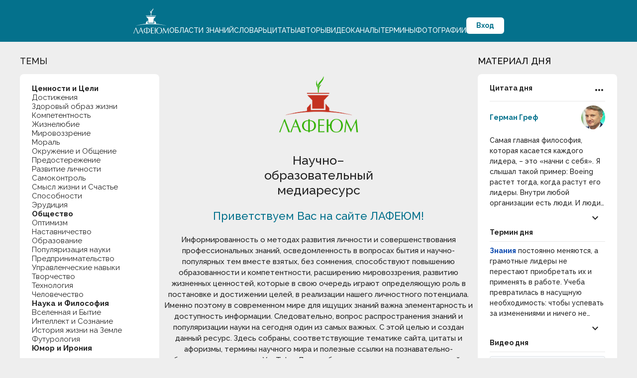

--- FILE ---
content_type: text/html; charset=UTF-8
request_url: https://lafeum.ru/
body_size: 6827
content:
<!DOCTYPE html>
<html lang="ru">

<head>
    <meta charset="UTF-8">
    <meta name="viewport" content="width=device-width, initial-scale=1.0">
    <meta http-equiv="X-UA-Compatible" content="ie=edge">
    <meta name="csrf-token" content="1c3ODQOfDz9EtheZVqOSysmvgJEm2KsoC3vGNgtn">

    <link rel="icon" type="image/x-icon" href="https://lafeum.ru/favicon.ico">

    
    <title>ЛАФЕЮМ</title>

    
    
    
    
    <meta property="og:site_name" content="ЛАФЕЮМ">
    <meta property="og:type" content="object">
    <meta name="twitter:card" content="summary_large_image">

            <meta name="description" content="Информированность о методах развития личности и совершенствования профессиональных знаний, осведомленность в вопросах бытия и научно-популярных тем вместе взятых...">
        <meta property="og:title" content="ЛАФЕЮМ">
        <meta property="og:description" content="Информированность о методах развития личности и совершенствования профессиональных знаний, осведомленность в вопросах бытия и научно-популярных тем вместе взятых...">
        <meta property="og:image" content="https://lafeum.ru/img/main/share-logo.png">
        <meta property="og:image:alt" content="ЛАФЕЮМ logo">
    
    <link rel="preload" as="style" href="https://lafeum.ru/build/main-BAyq14lw.css" /><link rel="stylesheet" href="https://lafeum.ru/build/main-BAyq14lw.css" /></head>

<body class="body home">
    <header class="header">
    <div class="header__inner">
        <a class="header__logo logo" href="https://lafeum.ru">
            <img class="logo__image" src="https://lafeum.ru/img/main/logo-light-ru.png" alt="Лафеюм лого">
        </a>

        
        <span class="material-symbols-outlined menu-viewer" data-click-action="toggle-mobile-menu">menu</span>
        <div class="mobile-menu">
    <div class="mobile-menu__overlay" data-click-action="toggle-mobile-menu">
        <div class="mobile-menu__navbar-wrapper">
            <span class="material-symbols-outlined menu-dismiss" data-click-action="toggle-mobile-menu">close</span>
            <nav class="navbar mobile-menu__navbar">
    <a class="navbar__link" href="https://lafeum.ru">
        <span class="material-symbols-outlined">home</span> Главная
    </a>

    <a class="navbar__link" href="https://lafeum.ru/knowledge">
        <span class="material-symbols-outlined">book_5</span> Области знаний
    </a>

    <a class="navbar__link" href="https://lafeum.ru/vocabulary">
        <span class="material-symbols-outlined">dictionary</span> Словарь
    </a>

    <a class="navbar__link" href="https://lafeum.ru/quotes">
        <span class="material-symbols-outlined">format_quote</span> Цитаты
    </a>

    <a class="navbar__link" href="https://lafeum.ru/authors">
        <span class="material-symbols-outlined">group</span> Авторы
    </a>

    <a class="navbar__link" href="https://lafeum.ru/videos">
        <span class="material-symbols-outlined">smart_display</span> Видео
    </a>

    <a class="navbar__link" href="https://lafeum.ru/channels">
        <span class="material-symbols-outlined">video_library</span> Каналы
    </a>

    <a class="navbar__link" href="https://lafeum.ru/terms">
        <span class="material-symbols-outlined">description</span> Термины
    </a>

    <a class="navbar__link" href="https://lafeum.ru/photos">
        <span class="material-symbols-outlined">photo_camera</span> Фотографии
    </a>
</nav>
        </div>
    </div>
</div>

        <nav class="navbar header__navbar">
    <a class="navbar__link" href="https://lafeum.ru">
        <span class="material-symbols-outlined">home</span> Главная
    </a>

    <a class="navbar__link" href="https://lafeum.ru/knowledge">
        <span class="material-symbols-outlined">book_5</span> Области знаний
    </a>

    <a class="navbar__link" href="https://lafeum.ru/vocabulary">
        <span class="material-symbols-outlined">dictionary</span> Словарь
    </a>

    <a class="navbar__link" href="https://lafeum.ru/quotes">
        <span class="material-symbols-outlined">format_quote</span> Цитаты
    </a>

    <a class="navbar__link" href="https://lafeum.ru/authors">
        <span class="material-symbols-outlined">group</span> Авторы
    </a>

    <a class="navbar__link" href="https://lafeum.ru/videos">
        <span class="material-symbols-outlined">smart_display</span> Видео
    </a>

    <a class="navbar__link" href="https://lafeum.ru/channels">
        <span class="material-symbols-outlined">video_library</span> Каналы
    </a>

    <a class="navbar__link" href="https://lafeum.ru/terms">
        <span class="material-symbols-outlined">description</span> Термины
    </a>

    <a class="navbar__link" href="https://lafeum.ru/photos">
        <span class="material-symbols-outlined">photo_camera</span> Фотографии
    </a>
</nav>

                    <a class="header__login-btn" href="https://lafeum.ru/login">Вход</a>
            </div>
</header>

    <div class="main-wrapper">
                        <aside class="leftbar home-leftbar">
    
    <button class="collapse-button leftbar__collapse-button" data-click-action="toggle-collapse" data-collapse-selector=".leftbar__collapse">
        <h2 class="main-title collapse-button__text">Темы</h2>
        <span class="material-symbols-outlined collapse-button__icon">keyboard_arrow_down</span>
    </button>

    <div class="collapse leftbar__collapse">
        <div class="leftbar__body thin-scrollbar">
            
            
            <div class="home-leftbar__accordions-wrapper">
                    <div class="accordion">
                
                <div class="accordion__item">
                    <button class="accordion__button">
                        <span class="accordion__button-text"><strong>Ценности и Цели</strong></span>
                    </button>

                    <div class="accordion__content">
                                                    <a href="https://lafeum.ru/quotes/tsennosti-i-tseli" target="_blank">Цитаты и Афоризмы</a>
                                                    <a href="https://lafeum.ru/terms/tsennosti-i-tseli" target="_blank">Термины</a>
                                                    <a href="https://lafeum.ru/videos/tsennosti-i-tseli" target="_blank">Видео</a>
                                                    <a href="https://lafeum.ru/vocabulary/tsennosti-i-tseli" target="_blank">Словарь</a>
                                            </div>
                </div>

                
                                    <div class="accordion__item">
                        <button class="accordion__button">
                            <span class="accordion__button-text">Достижения</span>
                        </button>

                        <div class="accordion__content">
                                                            <a href="https://lafeum.ru/quotes/dostizheniya" target="_blank">Цитаты и Афоризмы</a>
                                                            <a href="https://lafeum.ru/terms/dostizheniya" target="_blank">Термины</a>
                                                            <a href="https://lafeum.ru/videos/dostizheniya" target="_blank">Видео</a>
                                                            <a href="https://lafeum.ru/vocabulary/dostizheniya" target="_blank">Словарь</a>
                                                    </div>
                    </div>
                                    <div class="accordion__item">
                        <button class="accordion__button">
                            <span class="accordion__button-text">Здоровый образ жизни</span>
                        </button>

                        <div class="accordion__content">
                                                            <a href="https://lafeum.ru/quotes/zdorovyi-obraz-zhizni" target="_blank">Цитаты и Афоризмы</a>
                                                            <a href="https://lafeum.ru/terms/zdorovyi-obraz-zhizni" target="_blank">Термины</a>
                                                            <a href="https://lafeum.ru/videos/zdorovyi-obraz-zhizni" target="_blank">Видео</a>
                                                            <a href="https://lafeum.ru/vocabulary/zdorovyi-obraz-zhizni" target="_blank">Словарь</a>
                                                    </div>
                    </div>
                                    <div class="accordion__item">
                        <button class="accordion__button">
                            <span class="accordion__button-text">Компетентность</span>
                        </button>

                        <div class="accordion__content">
                                                            <a href="https://lafeum.ru/quotes/kompetentnost" target="_blank">Цитаты и Афоризмы</a>
                                                            <a href="https://lafeum.ru/terms/kompetentnost" target="_blank">Термины</a>
                                                            <a href="https://lafeum.ru/videos/kompetentnost" target="_blank">Видео</a>
                                                            <a href="https://lafeum.ru/vocabulary/kompetentnost" target="_blank">Словарь</a>
                                                    </div>
                    </div>
                                    <div class="accordion__item">
                        <button class="accordion__button">
                            <span class="accordion__button-text">Жизнелюбие</span>
                        </button>

                        <div class="accordion__content">
                                                            <a href="https://lafeum.ru/quotes/ljubov-k-zhizni" target="_blank">Цитаты и Афоризмы</a>
                                                            <a href="https://lafeum.ru/terms/ljubov-k-zhizni" target="_blank">Термины</a>
                                                            <a href="https://lafeum.ru/videos/ljubov-k-zhizni" target="_blank">Видео</a>
                                                            <a href="https://lafeum.ru/vocabulary/ljubov-k-zhizni" target="_blank">Словарь</a>
                                                    </div>
                    </div>
                                    <div class="accordion__item">
                        <button class="accordion__button">
                            <span class="accordion__button-text">Мировоззрение</span>
                        </button>

                        <div class="accordion__content">
                                                            <a href="https://lafeum.ru/quotes/mirovozzrenie" target="_blank">Цитаты и Афоризмы</a>
                                                            <a href="https://lafeum.ru/terms/mirovozzrenie" target="_blank">Термины</a>
                                                            <a href="https://lafeum.ru/videos/mirovozzrenie" target="_blank">Видео</a>
                                                            <a href="https://lafeum.ru/vocabulary/mirovozzrenie" target="_blank">Словарь</a>
                                                    </div>
                    </div>
                                    <div class="accordion__item">
                        <button class="accordion__button">
                            <span class="accordion__button-text">Мораль</span>
                        </button>

                        <div class="accordion__content">
                                                            <a href="https://lafeum.ru/quotes/moral" target="_blank">Цитаты и Афоризмы</a>
                                                            <a href="https://lafeum.ru/terms/moral" target="_blank">Термины</a>
                                                            <a href="https://lafeum.ru/videos/moral" target="_blank">Видео</a>
                                                            <a href="https://lafeum.ru/vocabulary/moral" target="_blank">Словарь</a>
                                                    </div>
                    </div>
                                    <div class="accordion__item">
                        <button class="accordion__button">
                            <span class="accordion__button-text">Окружение и Общение</span>
                        </button>

                        <div class="accordion__content">
                                                            <a href="https://lafeum.ru/quotes/okruzhenie-i-obshhenie" target="_blank">Цитаты и Афоризмы</a>
                                                            <a href="https://lafeum.ru/terms/okruzhenie-i-obshhenie" target="_blank">Термины</a>
                                                            <a href="https://lafeum.ru/videos/okruzhenie-i-obshhenie" target="_blank">Видео</a>
                                                            <a href="https://lafeum.ru/vocabulary/okruzhenie-i-obshhenie" target="_blank">Словарь</a>
                                                    </div>
                    </div>
                                    <div class="accordion__item">
                        <button class="accordion__button">
                            <span class="accordion__button-text">Предостережение</span>
                        </button>

                        <div class="accordion__content">
                                                            <a href="https://lafeum.ru/quotes/predosterezhenie" target="_blank">Цитаты и Афоризмы</a>
                                                            <a href="https://lafeum.ru/terms/predosterezhenie" target="_blank">Термины</a>
                                                            <a href="https://lafeum.ru/videos/predosterezhenie" target="_blank">Видео</a>
                                                            <a href="https://lafeum.ru/vocabulary/predosterezhenie" target="_blank">Словарь</a>
                                                    </div>
                    </div>
                                    <div class="accordion__item">
                        <button class="accordion__button">
                            <span class="accordion__button-text">Развитие личности</span>
                        </button>

                        <div class="accordion__content">
                                                            <a href="https://lafeum.ru/quotes/razvitie-lichnosti" target="_blank">Цитаты и Афоризмы</a>
                                                            <a href="https://lafeum.ru/terms/razvitie-lichnosti" target="_blank">Термины</a>
                                                            <a href="https://lafeum.ru/videos/razvitie-lichnosti" target="_blank">Видео</a>
                                                            <a href="https://lafeum.ru/vocabulary/razvitie-lichnosti" target="_blank">Словарь</a>
                                                    </div>
                    </div>
                                    <div class="accordion__item">
                        <button class="accordion__button">
                            <span class="accordion__button-text">Самоконтроль</span>
                        </button>

                        <div class="accordion__content">
                                                            <a href="https://lafeum.ru/quotes/samokontrol" target="_blank">Цитаты и Афоризмы</a>
                                                            <a href="https://lafeum.ru/terms/samokontrol" target="_blank">Термины</a>
                                                            <a href="https://lafeum.ru/videos/samokontrol" target="_blank">Видео</a>
                                                            <a href="https://lafeum.ru/vocabulary/samokontrol" target="_blank">Словарь</a>
                                                    </div>
                    </div>
                                    <div class="accordion__item">
                        <button class="accordion__button">
                            <span class="accordion__button-text">Смысл жизни и Счастье</span>
                        </button>

                        <div class="accordion__content">
                                                            <a href="https://lafeum.ru/quotes/smysl-zhizni-i-schaste" target="_blank">Цитаты и Афоризмы</a>
                                                            <a href="https://lafeum.ru/terms/smysl-zhizni-i-schaste" target="_blank">Термины</a>
                                                            <a href="https://lafeum.ru/videos/smysl-zhizni-i-schaste" target="_blank">Видео</a>
                                                            <a href="https://lafeum.ru/vocabulary/smysl-zhizni-i-schaste" target="_blank">Словарь</a>
                                                    </div>
                    </div>
                                    <div class="accordion__item">
                        <button class="accordion__button">
                            <span class="accordion__button-text">Способности</span>
                        </button>

                        <div class="accordion__content">
                                                            <a href="https://lafeum.ru/quotes/sposobnosti" target="_blank">Цитаты и Афоризмы</a>
                                                            <a href="https://lafeum.ru/terms/sposobnosti" target="_blank">Термины</a>
                                                            <a href="https://lafeum.ru/videos/sposobnosti" target="_blank">Видео</a>
                                                            <a href="https://lafeum.ru/vocabulary/sposobnosti" target="_blank">Словарь</a>
                                                    </div>
                    </div>
                                    <div class="accordion__item">
                        <button class="accordion__button">
                            <span class="accordion__button-text">Эрудиция</span>
                        </button>

                        <div class="accordion__content">
                                                            <a href="https://lafeum.ru/quotes/erudiciya" target="_blank">Цитаты и Афоризмы</a>
                                                            <a href="https://lafeum.ru/terms/erudiciya" target="_blank">Термины</a>
                                                            <a href="https://lafeum.ru/videos/erudiciya" target="_blank">Видео</a>
                                                            <a href="https://lafeum.ru/vocabulary/erudiciya" target="_blank">Словарь</a>
                                                    </div>
                    </div>
                            </div>
                    <div class="accordion">
                
                <div class="accordion__item">
                    <button class="accordion__button">
                        <span class="accordion__button-text"><strong>Общество</strong></span>
                    </button>

                    <div class="accordion__content">
                                                    <a href="https://lafeum.ru/quotes/obshchestvo" target="_blank">Цитаты и Афоризмы</a>
                                                    <a href="https://lafeum.ru/terms/obshchestvo" target="_blank">Термины</a>
                                                    <a href="https://lafeum.ru/videos/obshchestvo" target="_blank">Видео</a>
                                                    <a href="https://lafeum.ru/vocabulary/obshchestvo" target="_blank">Словарь</a>
                                            </div>
                </div>

                
                                    <div class="accordion__item">
                        <button class="accordion__button">
                            <span class="accordion__button-text">Оптимизм</span>
                        </button>

                        <div class="accordion__content">
                                                            <a href="https://lafeum.ru/quotes/optimizm" target="_blank">Цитаты и Афоризмы</a>
                                                            <a href="https://lafeum.ru/terms/optimizm" target="_blank">Термины</a>
                                                            <a href="https://lafeum.ru/videos/optimizm" target="_blank">Видео</a>
                                                            <a href="https://lafeum.ru/vocabulary/optimizm" target="_blank">Словарь</a>
                                                    </div>
                    </div>
                                    <div class="accordion__item">
                        <button class="accordion__button">
                            <span class="accordion__button-text">Наставничество</span>
                        </button>

                        <div class="accordion__content">
                                                            <a href="https://lafeum.ru/quotes/nastavnichestvo" target="_blank">Цитаты и Афоризмы</a>
                                                            <a href="https://lafeum.ru/terms/nastavnichestvo" target="_blank">Термины</a>
                                                            <a href="https://lafeum.ru/videos/nastavnichestvo" target="_blank">Видео</a>
                                                            <a href="https://lafeum.ru/vocabulary/nastavnichestvo" target="_blank">Словарь</a>
                                                    </div>
                    </div>
                                    <div class="accordion__item">
                        <button class="accordion__button">
                            <span class="accordion__button-text">Образование</span>
                        </button>

                        <div class="accordion__content">
                                                            <a href="https://lafeum.ru/quotes/obrazovanie" target="_blank">Цитаты и Афоризмы</a>
                                                            <a href="https://lafeum.ru/terms/obrazovanie" target="_blank">Термины</a>
                                                            <a href="https://lafeum.ru/videos/obrazovanie" target="_blank">Видео</a>
                                                            <a href="https://lafeum.ru/vocabulary/obrazovanie" target="_blank">Словарь</a>
                                                    </div>
                    </div>
                                    <div class="accordion__item">
                        <button class="accordion__button">
                            <span class="accordion__button-text">Популяризация науки</span>
                        </button>

                        <div class="accordion__content">
                                                            <a href="https://lafeum.ru/quotes/populjarizaciya-nauki" target="_blank">Цитаты и Афоризмы</a>
                                                            <a href="https://lafeum.ru/terms/populjarizaciya-nauki" target="_blank">Термины</a>
                                                            <a href="https://lafeum.ru/videos/populjarizaciya-nauki" target="_blank">Видео</a>
                                                            <a href="https://lafeum.ru/vocabulary/populjarizaciya-nauki" target="_blank">Словарь</a>
                                                    </div>
                    </div>
                                    <div class="accordion__item">
                        <button class="accordion__button">
                            <span class="accordion__button-text">Предпринимательство</span>
                        </button>

                        <div class="accordion__content">
                                                            <a href="https://lafeum.ru/quotes/predprinimatelstvo" target="_blank">Цитаты и Афоризмы</a>
                                                            <a href="https://lafeum.ru/terms/predprinimatelstvo" target="_blank">Термины</a>
                                                            <a href="https://lafeum.ru/videos/predprinimatelstvo" target="_blank">Видео</a>
                                                            <a href="https://lafeum.ru/vocabulary/predprinimatelstvo" target="_blank">Словарь</a>
                                                    </div>
                    </div>
                                    <div class="accordion__item">
                        <button class="accordion__button">
                            <span class="accordion__button-text">Управленческие навыки</span>
                        </button>

                        <div class="accordion__content">
                                                            <a href="https://lafeum.ru/quotes/upravlencheskie-navyki" target="_blank">Цитаты и Афоризмы</a>
                                                            <a href="https://lafeum.ru/terms/upravlencheskie-navyki" target="_blank">Термины</a>
                                                            <a href="https://lafeum.ru/videos/upravlencheskie-navyki" target="_blank">Видео</a>
                                                            <a href="https://lafeum.ru/vocabulary/upravlencheskie-navyki" target="_blank">Словарь</a>
                                                    </div>
                    </div>
                                    <div class="accordion__item">
                        <button class="accordion__button">
                            <span class="accordion__button-text">Творчество</span>
                        </button>

                        <div class="accordion__content">
                                                            <a href="https://lafeum.ru/quotes/tvorchestvo" target="_blank">Цитаты и Афоризмы</a>
                                                            <a href="https://lafeum.ru/terms/tvorchestvo" target="_blank">Термины</a>
                                                            <a href="https://lafeum.ru/videos/tvorchestvo" target="_blank">Видео</a>
                                                            <a href="https://lafeum.ru/vocabulary/tvorchestvo" target="_blank">Словарь</a>
                                                    </div>
                    </div>
                                    <div class="accordion__item">
                        <button class="accordion__button">
                            <span class="accordion__button-text">Технология</span>
                        </button>

                        <div class="accordion__content">
                                                            <a href="https://lafeum.ru/quotes/tehnologiya" target="_blank">Цитаты и Афоризмы</a>
                                                            <a href="https://lafeum.ru/terms/tehnologiya" target="_blank">Термины</a>
                                                            <a href="https://lafeum.ru/videos/tehnologiya" target="_blank">Видео</a>
                                                            <a href="https://lafeum.ru/vocabulary/tehnologiya" target="_blank">Словарь</a>
                                                    </div>
                    </div>
                                    <div class="accordion__item">
                        <button class="accordion__button">
                            <span class="accordion__button-text">Человечество</span>
                        </button>

                        <div class="accordion__content">
                                                            <a href="https://lafeum.ru/quotes/chelovechestvo" target="_blank">Цитаты и Афоризмы</a>
                                                            <a href="https://lafeum.ru/terms/chelovechestvo" target="_blank">Термины</a>
                                                            <a href="https://lafeum.ru/videos/chelovechestvo" target="_blank">Видео</a>
                                                            <a href="https://lafeum.ru/vocabulary/chelovechestvo" target="_blank">Словарь</a>
                                                    </div>
                    </div>
                            </div>
                    <div class="accordion">
                
                <div class="accordion__item">
                    <button class="accordion__button">
                        <span class="accordion__button-text"><strong>Наука и Философия</strong></span>
                    </button>

                    <div class="accordion__content">
                                                    <a href="https://lafeum.ru/quotes/nauka-i-filosofiya" target="_blank">Цитаты и Афоризмы</a>
                                                    <a href="https://lafeum.ru/terms/nauka-i-filosofiya" target="_blank">Термины</a>
                                                    <a href="https://lafeum.ru/videos/nauka-i-filosofiya" target="_blank">Видео</a>
                                                    <a href="https://lafeum.ru/vocabulary/nauka-i-filosofiya" target="_blank">Словарь</a>
                                            </div>
                </div>

                
                                    <div class="accordion__item">
                        <button class="accordion__button">
                            <span class="accordion__button-text">Вселенная и Бытие</span>
                        </button>

                        <div class="accordion__content">
                                                            <a href="https://lafeum.ru/quotes/vselennaya-i-bytie" target="_blank">Цитаты и Афоризмы</a>
                                                            <a href="https://lafeum.ru/terms/vselennaya-i-bytie" target="_blank">Термины</a>
                                                            <a href="https://lafeum.ru/videos/vselennaya-i-bytie" target="_blank">Видео</a>
                                                            <a href="https://lafeum.ru/vocabulary/vselennaya-i-bytie" target="_blank">Словарь</a>
                                                    </div>
                    </div>
                                    <div class="accordion__item">
                        <button class="accordion__button">
                            <span class="accordion__button-text">Интеллект и Сознание</span>
                        </button>

                        <div class="accordion__content">
                                                            <a href="https://lafeum.ru/quotes/intellekt-i-soznanie" target="_blank">Цитаты и Афоризмы</a>
                                                            <a href="https://lafeum.ru/terms/intellekt-i-soznanie" target="_blank">Термины</a>
                                                            <a href="https://lafeum.ru/videos/intellekt-i-soznanie" target="_blank">Видео</a>
                                                            <a href="https://lafeum.ru/vocabulary/intellekt-i-soznanie" target="_blank">Словарь</a>
                                                    </div>
                    </div>
                                    <div class="accordion__item">
                        <button class="accordion__button">
                            <span class="accordion__button-text">История жизни на Земле</span>
                        </button>

                        <div class="accordion__content">
                                                            <a href="https://lafeum.ru/quotes/istoriya-zhizni-na-zemle" target="_blank">Цитаты и Афоризмы</a>
                                                            <a href="https://lafeum.ru/terms/istoriya-zhizni-na-zemle" target="_blank">Термины</a>
                                                            <a href="https://lafeum.ru/videos/istoriya-zhizni-na-zemle" target="_blank">Видео</a>
                                                            <a href="https://lafeum.ru/vocabulary/istoriya-zhizni-na-zemle" target="_blank">Словарь</a>
                                                    </div>
                    </div>
                                    <div class="accordion__item">
                        <button class="accordion__button">
                            <span class="accordion__button-text">Футурология</span>
                        </button>

                        <div class="accordion__content">
                                                            <a href="https://lafeum.ru/quotes/futurologiya" target="_blank">Цитаты и Афоризмы</a>
                                                            <a href="https://lafeum.ru/terms/futurologiya" target="_blank">Термины</a>
                                                            <a href="https://lafeum.ru/videos/futurologiya" target="_blank">Видео</a>
                                                            <a href="https://lafeum.ru/vocabulary/futurologiya" target="_blank">Словарь</a>
                                                    </div>
                    </div>
                            </div>
                    <div class="accordion">
                
                <div class="accordion__item">
                    <button class="accordion__button">
                        <span class="accordion__button-text"><strong>Юмор и Ирония</strong></span>
                    </button>

                    <div class="accordion__content">
                                                    <a href="https://lafeum.ru/quotes/jumor-i-ironiya" target="_blank">Цитаты и Афоризмы</a>
                                            </div>
                </div>

                
                            </div>
            </div>
        </div>
    </div>
</aside>
        
        <main class="main">
                <section class="intro">
        <div class="intro__inner">
            <img class="intro__logo" src="https://lafeum.ru/img/main/logo.png" alt="Лафеюм лого">
            <h1 class="intro__title">Научно–образовательный медиаресурс</h1>
            <h2 class="intro__subtitle">Приветствуем Вас на сайте ЛАФЕЮМ!</h2>
            <p class="intro__desc">
                Информированность о методах развития личности и совершенствования профессиональных знаний, осведомленность в вопросах бытия и научно-популярных тем вместе взятых, без сомнения,
                способствуют повышению образованности и компетентности, расширению мировоззрения, развитию жизненных ценностей, которые в свою очередь играют определяющую роль в постановке и достижении
                целей, в реализации нашего личностного потенциала. Именно поэтому в современном мире для ищущих знаний важна элементарность и доступность информации. Следовательно, вопрос распространения
                знаний и популяризации науки на сегодня один из самых важных. С этой целью и создан данный ресурс. Здесь собраны, соответствующие тематике сайта, цитаты и афоризмы, термины научного мира и
                полезные ссылки на познавательно-образовательные каналы YouTube. Для удобства навигации и чтения, темы сайта разделены на три взаимосвязанные группы. Основным источником терминов является
                Википедия. В каждом термине есть ссылка на этот популярный ресурс, где вы можете более детально получить желаемую информацию. Комментарии и мысли специалистов взяты с популярных сайтов, на
                которые также указаны источники для подробного чтения. Приятного и полезного чтения!
            </p>
        </div>
    </section>
        </main>

        <aside class="rightbar">
    
    <button class="collapse-button rightbar__collapse-button" data-click-action="toggle-collapse" data-collapse-selector=".rightbar__collapse">
        <h3 class="main-title collapse-button__text">Материал дня</h3>
        <span class="material-symbols-outlined collapse-button__icon">keyboard_arrow_down</span>
    </button>

    
    <div class="collapse rightbar__collapse">
        <div class="rightbar__body">
            
            <div class="rightbar__item">
                <h3 class="rightbar__item-title">
                    Цитата дня
                    <span class="material-symbols-outlined">more_horiz</span>
                </h3>

                <div class="rightbar__quote">
                    <div class="rightbar__quote-header">
                        <h4 class="rightbar__quote-author">
                            <a href="https://lafeum.ru/authors/german-gref" target="_blank">Герман Греф</a>
                        </h4>

                        <img class="rightbar__quote-image" src="https://lafeum.ru/img/authors/1597744275.png" alt="Герман Греф">
                    </div>

                    <div class="rightbar__quote-body">Самая главная философия, которая касается каждого лидера, – это «начни с себя». Я слышал такой пример: Boeing растет тогда, когда растут его лидеры. Внутри любой организации есть люди. И люди – это то, на что стоит направлять свои усилия.</div>
                </div>

                <div class="rightbar__more">
    <a class="rightbar__more-link" href="https://lafeum.ru/quotes" target="_blank">
        <span class="material-symbols-outlined">keyboard_arrow_down</span>
    </a>
</div>
            </div>

            
            <div class="rightbar__item">
                <h3 class="rightbar__item-title">Термин дня</h3>

                <div class="rightbar__term">
                    <div class="rightbar__term-body"><a target="_blank" href="https://hbr-russia.ru/liderstvo/lidery/799415"><strong >Знания</strong></a> постоянно меняются, а грамотные лидеры не перестают приобретать их и применять в работе. Учеба превратилась в насущную необходимость: чтобы успевать за изменениями и ничего не упустить, бизнес-лидеры вынуждены становиться вечными студентами. Они должны не только любить учиться, но и испытывать постоянную потребность в обретении новых навыков. Вечных студентов независимо от их возраста и сферы деятельности необходимость учиться чему-то новому не пугает, а радует.</div>
                </div>

                <div class="rightbar__more">
    <a class="rightbar__more-link" href="https://lafeum.ru/terms" target="_blank">
        <span class="material-symbols-outlined">keyboard_arrow_down</span>
    </a>
</div>
            </div>

            
            <div class="rightbar__item">
                <h3 class="rightbar__item-title">Видео дня</h3>

                <div class="rightbar__video">
                    <div class="videos-card__thumb"
    data-click-action="show-youtube-video-modal"
    data-video-title="15 Загадок, Которые не Дадут Вам Уснуть."
    data-video-src="https://www.youtube.com/embed/JayD9cch1MQ">

    <img class="videos-card__thumb-image" src="https://i.ytimg.com/vi/JayD9cch1MQ/mqdefault.jpg" alt="15 Загадок, Которые не Дадут Вам Уснуть.">
    <span class="videos-card__thumb-duration">15 : 00</span>
</div>

                    <p class="rightbar__video-body">15 Загадок, Которые не Дадут Вам Уснуть.</p>
                </div>

                <div class="rightbar__more">
    <a class="rightbar__more-link" href="https://lafeum.ru/videos" target="_blank">
        <span class="material-symbols-outlined">keyboard_arrow_down</span>
    </a>
</div>
            </div>

            
            <div class="rightbar__item">
                <h3 class="rightbar__item-title">Фотография дня</h3>

                <div class="rightbar__photo">
                    <img class="rightbar__photo-image"
                        src="https://lafeum.ru/img/photos/thumbs/339.jpg"
                        alt="Изображение дня"
                        data-click-action="show-photos-modal"
                        data-photo-src="https://lafeum.ru/img/photos/339.jpg"
                        data-photo-desc="Любимый город... Этому городу вовсе не обязательно быть столицей, он может быть маленьким тихим, но очень родным. Города, как и люди, - у каждого своя судьба, своё лицо и свой характер.">

                    <p class="rightbar__photo-body">Любимый город... Этому городу вовсе не обязательно быть столицей, он может быть маленьким тихим, но очень родным. Города, как и люди, - у каждого своя судьба, своё лицо и свой характер.</p>
                </div>

                <div class="rightbar__more">
    <a class="rightbar__more-link" href="https://lafeum.ru/photos" target="_blank">
        <span class="material-symbols-outlined">keyboard_arrow_down</span>
    </a>
</div>
            </div>
        </div>
    </div>
</aside>
    </div>

    <footer class="footer">
    <div class="footer__inner">
        <a class="footer__logo logo" href="https://lafeum.ru">
            <img class="logo__image" src="https://lafeum.ru/img/main/logo-light-en.png" alt="Lafeum logo">
        </a>

        <nav class="footer__nav">
            <a class="footer__nav-link" href="https://lafeum.ru/about-us">О сайте</a>
            <a class="footer__nav-link" href="https://lafeum.ru/contacts">Контакты</a>
            <a class="footer__nav-link" href="https://lafeum.ru/privacy-policy">Политика конфиденциальности</a>
            <a class="footer__nav-link" href="https://lafeum.ru/terms-of-use">Пользовательское соглашение</a>
        </nav>

        <p class="footer__copyright">© 2017 - 2026 — Lafeum. Все права защищены.</p>

        <nav class="footer__socials">
            <a class="footer__socials-link" href="https://vk.com/club209177677" target="_blank">
                <img class="footer__socials-image" src="https://lafeum.ru/img/main/vk.svg" alt="vkontakte">
            </a>

            <a class="footer__socials-link" href="https://t.me/lafeum_ru" target="_blank">
                <img class="footer__socials-image" src="https://lafeum.ru/img/main/telegram.svg" alt="telegram">
            </a>
        </nav>
    </div>
</footer>

    <div class="modal youtube-video-modal">
    <div class="modal__overlay" data-click-action="hide-visible-modal"></div>

    <div class="modal__inner">
        <div class="modal__box">
            
            <div class="modal__header">
                <p class="modal__title"></p>

                <button class="button button--transparent modal__dismiss-button" data-click-action="hide-visible-modal">
            <span class="material-symbols-outlined button__icon">close</span>
    
    <span class="button__text"></span>
</button>
            </div>

            
            <div class="modal__body thin-scrollbar"><div class="youtube-video-modal__iframe-wrapper"></div></div>

            
            <div class="modal__footer"></div>
        </div>
    </div>
</div>
    <div class="modal photos-modal">
    <div class="modal__overlay" data-click-action="hide-visible-modal"></div>

    <div class="modal__inner">
        <div class="modal__box">
            
            <div class="modal__header">
                <p class="modal__title"></p>

                <button class="button button--transparent modal__dismiss-button" data-click-action="hide-visible-modal">
            <span class="material-symbols-outlined button__icon">close</span>
    
    <span class="button__text"></span>
</button>
            </div>

            
            <div class="modal__body thin-scrollbar"><img class="photos-modal__image">
        <p class="photos-modal__desc"></p></div>

            
            <div class="modal__footer"></div>
        </div>
    </div>
</div>
    <div class="modal rename-folder-modal">
    <div class="modal__overlay" data-click-action="hide-visible-modal"></div>

    <div class="modal__inner">
        <div class="modal__box">
            
            <div class="modal__header">
                <p class="modal__title">Переименовать папку</p>

                <button class="button button--transparent modal__dismiss-button" data-click-action="hide-visible-modal">
            <span class="material-symbols-outlined button__icon">close</span>
    
    <span class="button__text"></span>
</button>
            </div>

            
            <div class="modal__body thin-scrollbar"><form class="rename-folder-form" id="rename-folder-form" action="https://lafeum.ru/folders/rename" method="POST">
            <input type="hidden" name="_token" value="1c3ODQOfDz9EtheZVqOSysmvgJEm2KsoC3vGNgtn" autocomplete="off">            <input type="hidden" name="_method" value="PATCH">
            <input type="hidden" name="id">
            <input class="input" type="text" name="name" required>
        </form></div>

            
            <div class="modal__footer"><button class="button button--cancel" data-click-action="hide-visible-modal">
    
    <span class="button__text">Отмена</span>
</button>
        <button class="button button--main" type="submit" form="rename-folder-form">
    
    <span class="button__text">Переименовать</span>
</button></div>
        </div>
    </div>
</div>
    <div class="modal destroy-folder-modal">
    <div class="modal__overlay" data-click-action="hide-visible-modal"></div>

    <div class="modal__inner">
        <div class="modal__box">
            
            <div class="modal__header">
                <p class="modal__title">Удалить папку</p>

                <button class="button button--transparent modal__dismiss-button" data-click-action="hide-visible-modal">
            <span class="material-symbols-outlined button__icon">close</span>
    
    <span class="button__text"></span>
</button>
            </div>

            
            <div class="modal__body thin-scrollbar"><form class="destroy-folder-form" id="destroy-folder-form" action="https://lafeum.ru/folders/destroy" method="POST">
            <input type="hidden" name="_token" value="1c3ODQOfDz9EtheZVqOSysmvgJEm2KsoC3vGNgtn" autocomplete="off">            <input type="hidden" name="_method" value="DELETE">            <input type="hidden" name="id">

            Вы уверены что хотите удалить папку?
        </form></div>

            
            <div class="modal__footer"><button class="button button--cancel" data-click-action="hide-visible-modal">
    
    <span class="button__text">Отмена</span>
</button>
        <button class="button button--danger" type="submit" form="destroy-folder-form">
    
    <span class="button__text">Удалить</span>
</button></div>
        </div>
    </div>
</div>

    <div class="scroll-buttons">
    <button class="scroll-buttons__top">
        <span class="material-symbols-outlined">arrow_upward</span>
    </button>

    <button class="scroll-buttons__bottom">
        <span class="material-symbols-outlined">arrow_downward</span>
    </button>
</div>
    <div class="spinner">
    <div class="spinner__inner">
        <img class="spinner__img" src="https://lafeum.ru/img/main/spinner.gif" alt="spinner">
    </div>
</div>

    
    
    <link rel="modulepreload" href="https://lafeum.ru/build/main-B7kPEasu.js" /><link rel="modulepreload" href="https://lafeum.ru/build/script-NfPykUrk.js" /><script type="module" src="https://lafeum.ru/build/main-B7kPEasu.js"></script>
    
            <script async src="https://www.googletagmanager.com/gtag/js?id=G-XL9F74YHRV"></script>
<script>
    window.dataLayer = window.dataLayer || [];

    function gtag() {
        dataLayer.push(arguments);
    }
    gtag('js', new Date());

    gtag('config', 'G-XL9F74YHRV');
</script>

<script type="text/javascript">
    (function(m, e, t, r, i, k, a) {
        m[i] = m[i] || function() {
            (m[i].a = m[i].a || []).push(arguments)
        };
        m[i].l = 1 * new Date();
        for (var j = 0; j < document.scripts.length; j++) {
            if (document.scripts[j].src === r) {
                return;
            }
        }
        k = e.createElement(t), a = e.getElementsByTagName(t)[0], k.async = 1, k.src = r, a.parentNode.insertBefore(k, a)
    })
    (window, document, "script", "https://mc.yandex.ru/metrika/tag.js", "ym");

    ym(86692416, "init", {
        clickmap: true,
        trackLinks: true,
        accurateTrackBounce: true,
        webvisor: true
    });
</script>
<noscript>
    <div><img src="https://mc.yandex.ru/watch/86692416" style="position:absolute; left:-9999px;" alt="" /></div>
</noscript>
    </body>

</html>


--- FILE ---
content_type: text/css
request_url: https://lafeum.ru/build/main-BAyq14lw.css
body_size: 7181
content:
@import"https://fonts.googleapis.com/css2?family=Raleway:ital,wght@0,100;0,200;0,300;0,400;0,500;0,600;0,700;1,100;1,200;1,300;1,400;1,500;1,600;1,700&display=swap";@import"https://fonts.googleapis.com/css2?family=Material+Symbols+Outlined:opsz,wght,FILL,GRAD@20..48,100..700,0..1,-50..200";/*! normalize.css v8.0.1 | MIT License | github.com/necolas/normalize.css */html{line-height:1.15;-webkit-text-size-adjust:100%}body{margin:0}main{display:block}h1{font-size:2em;margin:.67em 0}hr{box-sizing:content-box;height:0;overflow:visible}pre{font-family:monospace,monospace;font-size:1em}a{background-color:transparent}abbr[title]{border-bottom:none;text-decoration:underline;-webkit-text-decoration:underline dotted;text-decoration:underline dotted}b,strong{font-weight:bolder}code,kbd,samp{font-family:monospace,monospace;font-size:1em}small{font-size:80%}sub,sup{font-size:75%;line-height:0;position:relative;vertical-align:baseline}sub{bottom:-.25em}sup{top:-.5em}img{border-style:none}button,input,optgroup,select,textarea{font-family:inherit;font-size:100%;line-height:1.15;margin:0}button,input{overflow:visible}button,select{text-transform:none}button,[type=button],[type=reset],[type=submit]{-webkit-appearance:button}button::-moz-focus-inner,[type=button]::-moz-focus-inner,[type=reset]::-moz-focus-inner,[type=submit]::-moz-focus-inner{border-style:none;padding:0}button:-moz-focusring,[type=button]:-moz-focusring,[type=reset]:-moz-focusring,[type=submit]:-moz-focusring{outline:1px dotted ButtonText}fieldset{padding:.35em .75em .625em}legend{box-sizing:border-box;color:inherit;display:table;max-width:100%;padding:0;white-space:normal}progress{vertical-align:baseline}textarea{overflow:auto}[type=checkbox],[type=radio]{box-sizing:border-box;padding:0}[type=number]::-webkit-inner-spin-button,[type=number]::-webkit-outer-spin-button{height:auto}[type=search]{-webkit-appearance:textfield;outline-offset:-2px}[type=search]::-webkit-search-decoration{-webkit-appearance:none}::-webkit-file-upload-button{-webkit-appearance:button;font:inherit}details{display:block}summary{display:list-item}template{display:none}[hidden]{display:none}.form{display:flex;flex-direction:column;gap:20px}.label{display:flex;flex-direction:column;gap:8px}.label__text{margin:0;font-size:15px;font-weight:500}.label__required{color:var(--danger-color)}.form-group__input-container{position:relative}.form-group__error-icon{position:absolute;top:50%;transform:translateY(-50%);right:8px;display:none;font-size:20px;color:var(--danger-color)}.form-group--error .form-group__error-icon{display:inline-block}.form-group__error-message:empty{display:none}.form-group__error-message{margin:8px 0 0;font-size:12px;color:var(--danger-color)}.input,.textarea,.select{width:100%;display:block;padding:8px 16px;font-size:15px;background-color:transparent;border:1px solid #c2ccd9;border-radius:4px;transition:.3s;outline:none}.input::-moz-placeholder,.textarea::-moz-placeholder{opacity:.7}.input::placeholder,.textarea::placeholder{opacity:.7}.input:focus,.textarea:focus,.select:focus{border-color:var(--main-color)}.form-group--error .input:focus,.form-group--error .textarea:focus,.form-group--error .select:focus{box-shadow:0 0 0 .25rem #e6375740}.form-group--error .input{padding-right:40px}.form-group--error .input,.form-group--error .textarea,.form-group--error .select{border-color:var(--danger-color)}.input[type=file]::-webkit-file-upload-button,.input[type=file]::file-selector-button{display:none}.dropdown{position:relative;z-index:2}.dropdown--arrowed .dropdown__button{display:flex;align-items:center;gap:8px}.dropdown__content{position:absolute;z-index:1;margin:8px 0 0;background-color:#fff;transition:opacity .3s ease,visibility .3s ease;opacity:0;visibility:hidden;list-style:none;padding:0;box-shadow:0 2px 8px #00000026}.dropdown--active .dropdown__content{opacity:1;visibility:visible}.collapse-button{display:flex;align-items:center;justify-content:space-between}.collapse-button__text{margin:0}.collapse-button__icon{transition:transform .3s ease}.collapse-button--active .collapse-button__icon{transform:rotate(180deg)}.collapse{overflow:hidden;transition:all .3s ease}.collapse:not(.collapse--open){height:0px}.accordion__content{overflow:hidden;transition:all .3s ease;height:0px}.accordion-item--open .accordion__content{height:auto}.accordion__button{display:flex;justify-content:space-between;align-items:center;cursor:pointer}.accordion-item--open .accordion__button-icon{transform:rotate(180deg);transition:transform .3s ease}.modal{position:fixed;left:0;top:0;width:100%;height:100%;visibility:hidden;transition:0s}.modal--visible{visibility:visible;z-index:3}.modal__overlay{position:absolute;left:0;top:0;width:100%;height:100%}.modal__inner{width:100%;height:100%;display:flex;justify-content:center;align-items:flex-start;padding:60px;background-color:#00000063}.modal__box{min-width:480px;max-width:90vw;transform:translateY(-50px);transition:.3s;opacity:0;background-color:#fff;box-shadow:0 0 8px #102a4e17}.modal--visible .modal__box{opacity:1;transform:translateY(0)}.modal__header{display:flex;gap:20px;padding:16px 20px;justify-content:space-between;align-items:flex-start;background-color:#f9fafd}.modal__title{margin:0;font-size:20px;font-weight:500}.modal__body{position:relative;max-height:90vh;overflow-y:auto;padding:20px;border-color:#dee2e6;border-style:solid;border-width:1px 0}.modal__footer{display:flex;justify-content:flex-end;gap:8px;padding:20px}body{position:relative;display:flex;flex-direction:column;min-height:100vh;font-size:14px;font-weight:500;font-family:Raleway,sans-serif;line-height:1.5;color:var(--text-color);background-color:#eee}:root{--main-color: #04718C;--accent-color: #0645AD;--text-color: #000000DE;--danger-color: red;--theme-border-radius: 8px;--filled-material-symbols-font-variation: "FILL" 1, "wght" 700, "GRAD" 0, "opsz" 48;--default-card-collapsed-text-max-height: 316px}body::-webkit-scrollbar,.thin-scrollbar::-webkit-scrollbar{width:7px}body::-webkit-scrollbar-track,.thin-scrollbar::-webkit-scrollbar-track{box-shadow:inset 0 0 6px #0000004d}body::-webkit-scrollbar-thumb,.thin-scrollbar::-webkit-scrollbar-thumb{background-color:#ababab;outline:1px solid #ABABAB}*,:after,:before{box-sizing:border-box}p{margin:0 0 1em}b,strong,p b,p strong{font-weight:700}h1,h2,h3,h4,h5{margin:0 0 .5rem;line-height:1.2}button{cursor:pointer}img{max-width:100%}picture{display:flex}a{color:inherit;text-decoration:none}.unselectable{-webkit-user-select:none;-moz-user-select:none;user-select:none}.visually-hidden{position:absolute;width:1px;height:1px;clip:rect(0,0,0,0);clip-path:inset(50%);overflow:hidden;white-space:nowrap}.logo{display:flex}.material-symbols--filled{font-variation-settings:var(--filled-material-symbols-font-variation)}.main-title{margin-bottom:16px;font-size:18px;text-transform:uppercase;font-weight:500}.secondary-title{margin-bottom:16px;font-size:16px}.styled-box{padding:24px;background-color:#fff;border-radius:8px;box-shadow:0 0 #0003,0 0 #00000024,0 0 #0000001f}.styled-text-box{padding:24px 24px 12px;font-size:15px;background-color:#fff;border-radius:8px;box-shadow:0 0 #0003,0 0 #00000024,0 0 #0000001f}.button{display:flex;align-items:center;justify-content:center;gap:8px;padding:12px 48px;color:var(--text-color);text-decoration:none;border:none;border-radius:8px;transition:.3s ease}.button__icon{font-size:22px}.button__text{font-weight:500}.button__text:empty{display:none}.button--main{background-color:var(--main-color);color:#fff}.button--transparent{padding:0;border:none;background-color:transparent}.button--cancel{background-color:#f1f1f1}.button--danger{background-color:var(--danger-color);color:#fff}.button--main:hover{box-shadow:0 0 12px var(--main-color)}.button--cancel:hover{box-shadow:0 0 12px #d7d7d7}.spinner{position:fixed;top:0;left:0;width:100%;height:100%;visibility:hidden;transition:.3s;opacity:0;z-index:10}.spinner__inner{width:100%;height:100%;display:flex;align-items:center;justify-content:center;background-color:#00000063}.spinner__img{width:60px}.spinner--visible{visibility:visible;opacity:1}.ava-box{display:flex;gap:16px;align-items:center}.ava-box__image{width:52px;border-radius:50%}.ava-box__name{font-size:16px;font-weight:600;margin-bottom:6px}.ava-box__role{margin:0;font-size:14px;color:#a3a3a3}.header{display:flex;justify-content:center;background-color:var(--main-color)}.header__inner{max-width:1420px;display:flex;gap:24px;align-items:flex-end;padding:16px 40px}.header__logo .logo__image{width:72px}.header__navbar{display:flex;gap:16px}.header__navbar .navbar__link{font-size:14px;font-weight:500;line-height:1;color:#fff;text-transform:uppercase;text-decoration:none}.header__navbar .navbar__link:hover{color:#a4c2ff}.menu-viewer{display:none;color:#fff}.header__navbar .navbar__link:first-child,.header__navbar .navbar__link span{display:none}.header__login-btn{padding:6px 20px;font-weight:700;text-decoration:none;border:none;border-radius:6px;color:var(--main-color);background-color:#fff}.profile-dropdown .dropdown__button{color:#fff}.profile-dropdown__ava{width:40px;border-radius:50%}.profile-dropdown .dropdown__content{min-width:200px;max-width:260px;right:0;display:flex;flex-direction:column;align-items:flex-start;padding:8px 0;font-size:13px;border-radius:8px;box-shadow:0 5px 5px -3px #0003,0 8px 10px 1px #00000024,0 3px 14px 2px #0000001f}.profile-dropdown__link,.profile-dropdown__button{width:100%;display:flex;gap:16px;align-items:center;font-weight:600;min-height:36px;padding:0 16px;color:#1094b5;transition:.3s;background-color:transparent;border:none}.profile-dropdown__link:hover,.profile-dropdown__button:hover{background-color:#f6f6f6}.profile-dropdown__link .material-symbols-outlined,.profile-dropdown__button .material-symbols-outlined{color:var(--text-color)}.profile-dropdown__form{width:100%}.mobile-menu{position:fixed;left:0;top:0;width:100%;height:100%;z-index:3;visibility:hidden}.mobile-menu--visible{visibility:visible}.mobile-menu__overlay{position:absolute;left:0;top:0;width:100%;height:100%;background-color:#00000063}.mobile-menu__navbar-wrapper{width:256px;background-color:#fff;height:100%;box-shadow:0 8px 10px -5px #0003,0 16px 24px 2px #00000024,0 6px 30px 5px #0000001f;padding:12px 8px;position:relative;transform:translate(-100%);transition-duration:.2s;transition-timing-function:cubic-bezier(.4,0,.2,1)}.mobile-menu--visible .mobile-menu__navbar-wrapper{transform:translate(0)}.menu-dismiss{position:absolute;right:12px;margin-top:4px;color:gray}.mobile-menu__navbar{display:flex;flex-direction:column}.mobile-menu__navbar .navbar__link{display:flex;align-items:center;gap:24px;padding:10px 12px;font-size:13px}.mobile-menu__navbar .navbar__link .material-symbols-outlined{font-size:21px;font-variation-settings:var(--filled-material-symbols-font-variation);color:#6a6666}.footer{background-color:var(--main-color);color:#fff}.footer__inner{display:flex;flex-direction:column;align-items:center;padding:8px 0 20px}.footer__logo .logo__image{width:88px}.footer__nav{max-width:920px;width:100%;display:flex;justify-content:center;gap:24px;margin-bottom:24px;padding:24px 0;border-bottom:2px solid #fafafa}.footer__nav-link{font-weight:500;color:#fff;text-decoration:none}.footer__nav-link:hover{color:#a4c2ff}.footer__copyright{margin-bottom:20px}.footer__socials{display:flex;gap:12px}.footer__socials-link{display:flex;width:40px;height:40px;align-items:center;justify-content:center;border-radius:50%;background-color:#348ba6}.footer__socials-image{width:32px}.scroll-buttons{position:fixed;bottom:40px;right:160px;display:flex;flex-direction:column;gap:8px;opacity:0;visibility:hidden;transition:.3s}.scroll-buttons--visible{opacity:1;visibility:visible}.scroll-buttons button{width:40px;height:40px;display:flex;align-items:center;justify-content:center;background-color:var(--main-color);color:#fff;border:none;border-radius:50%;box-shadow:0 3px 5px -1px #0003,0 6px 10px #00000024,0 1px 18px #0000001f}.local-search{display:flex}.local-search__input{width:100%;padding:12px 36px 12px 12px;border:2px solid #9B9B9B;border-radius:8px;background-color:transparent;outline:none;transition:.3s}.local-search--labeled .local-search__input:focus{border-width:2px;border-color:var(--main-color)}.local-search__input-wrapper{position:relative;max-width:100%;width:420px}.local-search__label{position:absolute;left:8px;top:50%;padding:0 4px;transform:translateY(-50%);pointer-events:none;background-color:#fff;transition:.3s;transform-origin:top left}.local-search--labeled .local-search__input:focus+.local-search__label{transform:translateY(-28px) scale(.8);color:var(--main-color)}.local-search--labeled .local-search__input:not(:-moz-placeholder-shown)+.local-search__label{transform:translateY(-28px) scale(.8)}.local-search--labeled .local-search__input:not(:placeholder-shown)+.local-search__label{transform:translateY(-28px) scale(.8)}.local-search__clear-button{position:absolute;right:12px;top:50%;transform:translateY(-50%);cursor:pointer;transition:.3s;font-size:22px}.local-search__input:-moz-placeholder-shown~.local-search__clear-button{display:none}.local-search__input:placeholder-shown~.local-search__clear-button{display:none}.local-search--labeled .local-search__input:focus~.local-search__clear-button{color:var(--main-color)}.local-search__button{padding:4px 16px}.about-page{margin-bottom:20px}.about-page .local-search__input{border-right:0;border-radius:8px 0 0 8px}.about-page .local-search__button{border-radius:0 8px 8px 0}.about-page__desc{margin-bottom:14px}.about-page__desc:empty{margin-bottom:0}.main-wrapper{max-width:1400px;width:100%;display:flex;flex-grow:1;gap:24px;align-items:flex-start;margin:0 auto;padding:28px 40px}.main{flex-grow:1}.leftbar{width:280px;min-width:280px}.leftbar__collapse-button{margin-bottom:16px;border:none;color:var(--text-color);padding:0;cursor:text}.leftbar__collapse-button .main-title{margin-bottom:0}.leftbar__collapse-button .collapse-button__icon{display:none}.leftbar__body{padding:20px 0;font-size:15px;background-color:#fff;border-radius:var(--theme-border-radius)}.leftbar__subtitle{padding:0 24px 12px;font-size:18px;font-weight:500;border-bottom:1px solid #e3e3e3;margin:-8px 0 0}.leftbar__body-divider{border:none;border-top:1px solid #e3e3e3;margin:20px 0}.leftbar__nav{padding:0 24px;display:flex;flex-direction:column;align-items:flex-start;gap:8px}.leftbar__nav--limited-height{max-height:1120px;overflow-y:auto}.leftbar__nav::-webkit-scrollbar{width:4px}.leftbar__nav-link{display:flex;line-height:1.2;transition:.3s}.leftbar__nav-link.leftbar__nav-link--active{color:var(--main-color);font-weight:700}.leftbar__nav-title{display:flex;line-height:1.2;margin-top:12px}.leftbar__nav-title--marginless{margin-top:0}.leftbar__nav-link:hover{color:var(--main-color)}.leftbar .local-search{padding:16px 24px}.leftbar .local-search__input{padding:10px 36px 10px 12px;border-radius:4px;border-color:#cbcbcb}.leftbar .local-search__button{display:none}.home-leftbar__accordions-wrapper{display:flex;flex-direction:column;gap:20px;padding:0 24px}.home-leftbar .accordion{display:flex;flex-direction:column;gap:8px}.home-leftbar .accordion__button{padding:0;line-height:1.2;border:none;background-color:transparent;color:var(--text-color)}.home-leftbar .accordion__content{display:flex;flex-direction:column;align-items:flex-start;color:var(--main-color)}.home-leftbar .accordion__content a:first-child{margin-top:4px}.account-leftbar{display:flex;flex-direction:column}.account-leftbar .leftbar__body{flex-grow:1}.account-leftbar .ava-box{padding:0 24px}.account-leftbar .leftbar__nav{gap:20px}.account-leftbar .leftbar__nav-link{gap:16px;align-items:center;color:#676767}.account-leftbar .leftbar__nav-link--active{color:var(--main-color)}.account-leftbar .material-symbols-outlined{font-size:22px;color:#ccc}.account-leftbar .leftbar__nav-link--active .material-symbols-outlined{color:var(--main-color)}.accout-leftbar__folders-wrapper{margin-top:-4px}.accout-leftbar__folders-wrapper,.accout-leftbar__subfolders-wrapper{display:flex;flex-direction:column;align-items:flex-start;gap:16px;padding-left:12px}.accout-leftbar__folders-wrapper .material-symbols-outlined{font-size:16px;color:#ccc}.account-leftbar .leftbar__body-divider{margin:20px 24px}.accout-leftbar__logout{padding:0 24px}.accout-leftbar__logout-submit{background-color:transparent;border:none;padding:0;display:flex;gap:16px;align-items:center;font-weight:500;color:#676767}.rightbar{width:280px;min-width:280px}.rightbar__collapse-button{margin-bottom:16px;border:none;padding:0;cursor:text}.rightbar__collapse-button .main-title{margin-bottom:0}.rightbar__collapse-button .collapse-button__icon{display:none}.rightbar__body{border-radius:var(--theme-border-radius);background-color:#fff;padding:20px 24px 12px}.rightbar__item-title{font-size:14px;display:flex;justify-content:space-between;padding-bottom:10px;border-bottom:1px solid #e7e7e7}.rightbar__more{display:flex;justify-content:flex-end}.rightbar__more-link{display:flex;padding:8px;border-radius:50%;transition:.3s}.rightbar__more-link:hover{background-color:#f4f4f4}.rightbar__quote-header{display:flex;gap:8px;align-items:center;margin-bottom:12px;justify-content:space-between}.rightbar__quote-author{margin-bottom:0;font-size:14px;color:var(--main-color)}.rightbar__quote-image{min-width:48px;width:48px;height:48px;border-radius:50%}.rightbar__quote-body{overflow:hidden;display:-webkit-box;line-clamp:7;-webkit-line-clamp:7;-webkit-box-orient:vertical}.rightbar__term-body a{color:var(--accent-color)}.rightbar__term-body{overflow:hidden;display:-webkit-box;line-clamp:7;-webkit-line-clamp:7;-webkit-box-orient:vertical}.rightbar__video .videos-card__thumb{width:100%;margin-bottom:12px}.rightbar__photo-image{display:flex;margin-bottom:12px;cursor:pointer}.rightbar__photo-body{overflow:hidden;display:-webkit-box;line-clamp:5;-webkit-line-clamp:5;-webkit-box-orient:vertical}.pagination{width:100%;display:flex;flex-wrap:wrap;gap:10px;justify-content:center;margin:0;padding-left:0;list-style:none}.pagination__item{border-radius:4px;background:#fff;box-shadow:0 3px 1px -2px #0003,0 2px 2px #00000024,0 1px 5px #0000001f;transition:.3s}.pagination__link{width:36px;height:36px;display:flex;align-items:center;justify-content:center;font-size:16px;line-height:1;color:var(--text-color)}.pagination__link--active{color:#fff;background-color:var(--main-color)}.pagination__link span{color:#a7a7a7de}.pagination__dots{display:flex;align-items:flex-end;font-weight:700;font-size:12px;padding:0 4px}.default-list{display:flex;flex-direction:column;gap:24px}.vocabulary-list{flex-direction:row}.vocabulary-list__part{width:calc(50% - 12px);background-color:#fff;border-radius:8px;padding:20px 24px}.vocabulary-list__item{position:relative;display:flex;flex-direction:column;align-items:flex-start}.vocabulary-list__link{line-height:1.6;display:flex}.vocabulary-list__link:hover{color:var(--main-color)}.vocabulary-list__popup{position:absolute;display:none;overflow:hidden;-webkit-line-clamp:9;line-clamp:9;-webkit-box-orient:vertical;padding:16px;border-radius:8px;background-color:#fff;box-shadow:0 9px 11px -5px #0003,0 18px 28px 2px #00000024,0 7px 34px 6px #0000001f;top:20px;z-index:1;width:296px;transition:opacity .3s,visibility 0s,display 0s;opacity:1;visibility:visible}.vocabulary-list__popup:empty{opacity:0;visibility:hidden}.vocabulary-list__item:hover .vocabulary-list__popup,.vocabulary-list__item:focus-within .vocabulary-list__popup{display:block}.vocabulary-list__popup a{color:var(--accent-color)}.vocabulary-list__popup-inner{display:-webkit-box;overflow:hidden;-webkit-line-clamp:9;line-clamp:9;-webkit-box-orient:vertical}.authors-list{flex-direction:row}.authors-list__part{width:calc(33.3% - 16px);display:flex;flex-direction:column;align-items:flex-start;padding:20px 24px;background-color:#fff;border-radius:8px}.authors-list__link{line-height:1.6;display:flex}.authors-list__link:hover{color:var(--main-color)}.channels-list{flex-direction:row}.channels-list__part{width:calc(33.3% - 16px);display:flex;flex-direction:column;align-items:flex-start;padding:20px 24px;background-color:#fff;border-radius:8px}.channels-list__link{line-height:1.6;width:100%;overflow:hidden;display:inline-block;text-overflow:ellipsis;white-space:nowrap}.channels-list__link:hover{color:var(--main-color)}.photos-list{display:grid;grid-template-columns:1fr 1fr 1fr 1fr;gap:24px;flex-wrap:wrap;margin-bottom:24px}.manage-folders__list{display:flex;flex-direction:column}.manage-folders__list-item{position:relative;display:flex;align-items:center;gap:12px;padding:8px 0;transition:.3s}.manage-folders__list-item:hover{background-color:#eee}.manage-folders__list-item--root{padding-bottom:4px;border-bottom:1px solid #c2ccd9}.manage-folders__list-childs-wrapper{display:flex;flex-direction:column;padding:8px 0 0 28px}.manage-folders__list-link{margin-right:28px}.manage-folders__list-actions{display:flex;gap:8px;margin-left:auto;visibility:hidden;opacity:0;transition:.3s}.manage-folders__list-item:hover .manage-folders__list-actions{opacity:1;visibility:visible}.manage-folders__list-item .material-symbols-outlined{font-size:18px}.default-card{background-color:#fff;border-radius:8px}.default-card__header{display:flex;justify-content:space-between;align-items:center;padding:8px 16px;border-bottom:1px solid #eee}.default-card__header{color:#9e9e9e}.default-card__body{position:relative}.default-card__body-text a{color:var(--accent-color)}.default-card__body-text{overflow:hidden;transition:.3s}.default-card__body-text:not(.default-card__body-text--expanded){max-height:var(--default-card-collapsed-text-max-height)}.default-card__footer{display:flex;justify-content:space-between;align-items:center;padding:4px 16px 8px;border-top:1px solid #eee}.default-card__foter-left{display:flex;gap:16px;align-items:center}.default-card__foter-left a{display:flex}.expand-more{display:flex;justify-content:flex-end;position:relative;padding-top:12px}.expand-more:before{position:absolute;top:-120px;left:0;content:"";height:120px;width:100%;background-image:linear-gradient(180deg,#fff0 0,#fff 96%,#fff);pointer-events:none;transition:.3s;opacity:1}.expand-more__button{font-size:12px;font-style:italic;color:#646464;border:none;background-color:transparent}.expand-more--expanded:before{opacity:0}.expand-more__collapse-text{display:none}.expand-more--expanded .expand-more__collapse-text{display:inline}.expand-more--expanded .expand-more__expand-text{display:none}.default-card__categories{display:flex;flex-wrap:wrap;gap:4px 16px;margin-top:4px;font-style:italic;font-size:13px;color:#646464}.like-container{display:flex;gap:8px;align-items:center}.like-container__icon{color:#cdcdcd;display:flex}.like-container__icon--liked{color:red}.like-container__counter{margin:0;font-family:sans-serif}.favorite-dropdown{z-index:unset}.favorite-dropdown__icon{color:#cdcdcd;display:flex}.favorite-dropdown__icon--favorited{color:var(--main-color)}.favorite-dropdown .dropdown__content{width:200px}.favorite-form{display:flex;flex-direction:column;gap:6px;padding:12px}.favorite-form__title{font-weight:600;margin:0}.favorite-form__manage-folders-info{margin:0}.favorite-form__manage-folders-info a{color:var(--main-color);text-decoration:underline}.favorite-form__folder{position:relative}.favorite-form__label-arrow{display:none;margin-left:auto;font-size:16px;color:#c1c1c1}.favorite-form__folder--has-children .favorite-form__label-arrow{display:inline-block}.favorite-form__folder-childs{position:absolute;width:180px;top:-4px;left:100%;display:flex;flex-direction:column;gap:6px;margin-left:4px;padding:12px;opacity:0;visibility:hidden;transition:.3s;background:#fff;border-radius:8px;box-shadow:0 5px 5px -3px #0003,0 8px 10px 1px #00000024,0 3px 14px 2px #0000001f}.favorite-form__folder:hover .favorite-form__folder-childs{opacity:1;visibility:visible}.favorite-form__folder-childs-title{margin:0;font-weight:600}.favorite-form__label{display:flex;align-items:center;gap:8px;cursor:pointer}.favorite-form__label:hover{background-color:#f6f6f6}.favorite-form__submit{padding:6px;margin-top:8px}.ya-share2__link.ya-share2__link_more{background-color:transparent!important;padding:2px 0!important}.ya-share2__icon_more{background-image:none!important}.ya-share2__icon_more:after{content:"";color:#cdcdcd;font-size:24px;font-family:Material Symbols Outlined;font-weight:400;font-style:normal;line-height:1;letter-spacing:normal;text-transform:none;display:inline-block;white-space:nowrap;word-wrap:normal;direction:ltr;font-variation-settings:var(--filled-material-symbols-font-variation);font-feature-settings:"liga";-webkit-font-feature-settings:"liga";-webkit-font-smoothing:antialiased}.terms-card__type-name{margin-bottom:0;font-weight:600}.terms-card__type-icons-wrapper{display:flex;color:#00d0ff}.terms-card__type-icon{width:18px}.terms-card .default-card__body{padding:8px 16px 16px}.terms-card .default-card__body strong{font-family:sans-serif}.terms-card__popup{position:absolute;left:16px;right:16px;padding:16px;background-color:#fff;border-radius:8px;box-shadow:0 9px 11px -5px #0003,0 18px 28px 2px #00000024,0 7px 34px 6px #0000001f;visibility:hidden;opacity:0;transition:all .4s,top 0s;z-index:3}.terms-card__popup--visible{visibility:visible;opacity:1}.terms-card__popup-inner{overflow:hidden;display:-webkit-box;-webkit-line-clamp:14;line-clamp:14;-webkit-box-orient:vertical}.terms-card__popup a{color:var(--accent-color)}.quotes-card__title{display:flex;align-items:center;gap:6px}.quotes-card__title-icon{color:#9e9e9e;font-size:22px}.quotes-card__title-author-name{margin:0;font-weight:500;color:var(--main-color)}.quotes-card .default-card__body{padding:8px 16px 16px}.authors-card{display:flex;gap:28px;align-items:flex-start}.authors-card__image{min-width:100px;width:100px;height:100px;border-radius:50%;-o-object-fit:cover;object-fit:cover}.authors-card__title{margin-bottom:8px;font-size:22px;font-weight:500;color:var(--main-color)}.authors-card__biography{font-size:16px}.authors-card__biography p{margin:0}.videos-card .default-card__header{display:none}.videos-card .default-card__body{display:flex;flex-direction:column;gap:12px;padding:16px 16px 12px}.videos-card__top-row{display:flex;gap:16px;align-items:flex-start}.videos-card__thumb{position:relative;display:flex;width:50%}.videos-card__thumb-image{padding:4px;border:1px solid #dee2e6;border-radius:4px;background-color:#f8fafc;cursor:pointer;width:100%}.videos-card__thumb-duration{position:absolute;right:12px;bottom:10px;padding:0 4px;font-size:12px;font-weight:600;color:#fff;background-color:#000;border-radius:10%;pointer-events:none}.videos-card__title{max-width:50%;margin:0;font-size:18px;font-weight:500;line-height:1.3;color:#424242;cursor:pointer}.videos-card__channel{display:flex;gap:8px;align-items:center}.videos-card__channel-icon{width:24px}.videos-card__channel-name{color:#0645ad;font-size:18px;font-weight:500;line-height:1}.videos-card__bottom-row{display:flex;gap:16px;align-items:flex-start;justify-content:space-between}.videos-card .default-card__categories{margin:0}.photos-card{padding:16px;background-color:#fff}.photos-card__desc{margin:4px 0 0;font-size:13px;display:-webkit-box;-webkit-line-clamp:5;line-clamp:5;-webkit-box-orient:vertical;overflow:hidden;color:#0009}.photos-card__image{width:100%;height:180px;-o-object-fit:cover;object-fit:cover;-o-object-position:top right;object-position:top right;cursor:pointer}.modal__inner{align-items:center}.modal__box{transform:translateY(0) scale(0)}.modal--visible .modal__box{transform:translateY(0) scale(1)}.modal__header{background-color:#e0e0e0}.youtube-video-modal .modal__box{width:50%}.youtube-video-modal__iframe-wrapper iframe{width:100%;height:50vh;border:none}.youtube-video-modal .modal__footer{display:none}.photos-modal .modal__box{width:880px}.photos-modal .modal__footer{display:none}.photos-modal__desc{margin:12px 0 0}.intro__inner{display:flex;flex-direction:column;align-items:center;padding:0 8px}.intro__logo{width:160px;margin:40px 0}.intro__title{max-width:320px;margin-bottom:24px;font-size:25px;font-weight:500;text-align:center}.intro__subtitle{margin-bottom:24px;font-size:22px;font-weight:500;color:var(--main-color);text-align:center}.intro__desc{font-size:15px;text-align:center;line-height:1.5}.knowledge-index .about-page__desc{max-width:540px}.knowledge-blocks__categories-wrapper{display:flex;flex-direction:column;gap:24px}.knowledge-blocks__category{padding:24px 28px;background-color:#fff;border-radius:16px}.knowledge-blocks__category-title{margin-bottom:10px}.knowledge-blocks__subcategories-nav{-moz-column-count:3;column-count:3}.knowledge-blocks__subcategories-link{width:-moz-max-content;width:max-content;display:flex;line-height:1.8;color:var(--main-color)}.vocabulary-index__about .local-search__input-wrapper,.vocabulary-category__about .local-search__input-wrapper{width:100%}.authors-show__card-wrapper{margin-bottom:20px}.channels-index .main{overflow:hidden}.contacts__row{display:flex;justify-content:space-between;gap:120px}.contacts__desc{font-size:16px;margin-bottom:32px}.contacts__email{font-size:18px}.contacts__email-title{margin-bottom:0}.feedback{min-width:480px;max-width:100%}.feedback-form{width:100%;padding:32px 40px;background-color:#fff;border-radius:8px}.privacy-policy .styled-text-box a,.terms-of-use .styled-text-box a{color:var(--accent-color)}.privacy-policy .styled-text-box h4,.terms-of-use .styled-text-box h4{font-size:16px}.profile-edit .main-wrapper{align-items:normal}.profile-edit__update-ava-row{display:flex;align-items:center;gap:20px}.profile-edit__update-ava-image{width:84px;border-radius:50%}.update-ava-form__label{cursor:pointer;line-height:1.15}.profile-edit__personal-data{margin:20px 0}.profile-edit__personal-data-form .button,.profile-edit__password-update-form .button{align-self:flex-start;margin-top:4px}.likes-index .main-wrapper,.favorites-index .main-wrapper{align-items:normal}.create-folder__form-submit{align-self:flex-start;margin-top:4px}.manage-folders{margin-top:20px}.folders-show .main-wrapper{align-items:normal}@media (min-width: 581px){.leftbar__collapse:not(.collapse--open){height:auto!important}.rightbar__collapse:not(.collapse--open){height:auto!important}}@media (max-width: 1199px){.main-wrapper{max-width:940px;flex-wrap:wrap;justify-content:center}.leftbar{order:1;max-width:calc(50% - 12px);min-width:unset;width:340px}.account-leftbar{display:none}.rightbar{order:2;max-width:calc(50% - 12px);width:340px;min-width:unset}.main{order:3;width:100%}.scroll-buttons{bottom:28px;right:28px}.modal__inner{padding:40px}.modal__body{max-height:calc(90vh - 80px)}.header__inner{align-items:center}.header__navbar .navbar__link:nth-child(1),.header__navbar .navbar__link:nth-child(2),.header__navbar .navbar__link:nth-child(5),.header__navbar .navbar__link:nth-child(7),.header__navbar .navbar__link:nth-child(9){display:none}.menu-viewer{display:block}.knowledge-index .rightbar,.authors-index .rightbar,.channels-index .rightbar,.videos-show .rightbar,.quotes-show .rightbar,.terms-show .rightbar,.about-us .rightbar,.terms-of-use .rightbar,.privacy-policy .rightbar{display:none}.intro__logo{width:140px;margin:12px 0 28px}.knowledge-blocks__subcategories-nav{-moz-column-count:2;column-count:2}.knowledge-blocks__subcategories-link{width:auto}.youtube-video-modal .modal__box{width:100%}.youtube-video-modal__iframe-wrapper iframe{height:60vh}.photos-list{grid-template-columns:1fr 1fr 1fr}.contacts__row{gap:40px}.feedback{min-width:calc(50% - 20px)}}@media (max-width: 580px){.main-wrapper{padding:20px;gap:20px}.default-list{gap:20px}.styled-text-box{padding:20px 20px 12px}.favorite-dropdown .dropdown__content{display:none}.favorite-dropdown.dropdown--active .dropdown__content{display:block}.modal__inner{padding:20px}.modal__box{width:100%;min-width:unset;max-width:calc(100vw - 20px)}.modal__header{padding:8px 20px}.modal__title{font-size:16px}.modal__body{padding:12px}.youtube-video-modal__iframe-wrapper iframe{height:50vh}.rightbar,.leftbar{max-width:100%;width:100%}.rightbar{margin-top:-8px}.rightbar__collapse-button,.leftbar__collapse-button{width:100%;background-color:#fff;padding:16px 28px;margin-bottom:0;cursor:pointer}.rightbar__collapse-button .collapse-button__text,.leftbar__collapse-button .collapse-button__text{font-size:15px;font-weight:500}.rightbar__collapse-button .collapse-button__icon,.leftbar__collapse-button .collapse-button__icon{display:inline}.rightbar__body,.leftbar__body{border-top-left-radius:0;border-top-right-radius:0}.leftbar__body{padding-top:0}.leftbar__subtitle{display:none}.leftbar .local-search{padding-top:0}.header__navbar{display:none}.scroll-buttons{bottom:24px;right:24px}.header__inner{width:100%;padding:12px 20px;justify-content:space-between}.header__logo .logo__image{width:60px}.profile-dropdown__link,.profile-dropdown__button{min-height:32px}.footer__nav{flex-direction:column;align-items:center;gap:8px}.intro__logo{margin:0 0 20px}.intro__inner{padding:0}.intro__title{max-width:100%;margin-bottom:20px;font-size:24px}.intro__subtitle{margin-bottom:20px}.knowledge-blocks__subcategories-nav{-moz-column-count:1;column-count:1}.vocabulary-list{flex-direction:column}.vocabulary-list__part{width:100%}.authors-list{flex-direction:column}.authors-list__part{width:100%}.authors-card__title{font-size:20px}.videos-card__top-row{flex-direction:column}.videos-card__thumb,.videos-card__title{width:100%;max-width:100%}.videos-card__title{font-size:16px}.channels-list{flex-direction:column}.channels-list__part{width:100%}.photos-list{grid-template-columns:1fr;gap:20px}.contacts__row{flex-direction:column;gap:12px}.contacts__desc{margin-bottom:20px}.feedback-form{padding:12px 20px}.profile-edit__update-ava-row{flex-direction:column}}


--- FILE ---
content_type: text/javascript
request_url: https://lafeum.ru/build/main-B7kPEasu.js
body_size: 41869
content:
import{a as _e,s as Q,h as ee,b as Z}from"./script-NfPykUrk.js";(function(){var x={4636:function(r,e){Object.defineProperty(e,"__esModule",{value:!0}),e.default=void 0,e.default={metrika:{id:26812653},defaults:{hooks:{onready:function(){},onshare:function(){},onClosePopup:function(){}},theme:{bare:!1,curtain:!1,forceCurtain:!1,copy:"last",lang:"ru",limit:!1,nonce:"",moreButtonType:"",popupPosition:"inner",popupDirection:"bottom",colorScheme:"normal",shape:"normal",services:"vkontakte,twitter",messengerContacts:!1,size:"m",useLinks:!1,direction:"horizontal"},i18n:{az:{shareButton:"Paylaşmaq",copyLink:"Əlaqə",linkCopied:"Keçid köçürüldü",otherServices:"Digər",pressToCopy:"Press ctrl+C and Enter to copy",sendToMessenger:"Yandex.Messencerə göndərmək"},be:{shareButton:"Падзяліцца",copyLink:"Cпасылка",linkCopied:"Спасылка скапіявана",otherServices:"Іншыя",pressToCopy:"Press ctrl+C and Enter to copy",sendToMessenger:"Адправіць у Яндекс.Мэсэнджар"},en:{shareButton:"Share",copyLink:"Copy link",linkCopied:"Link copied",otherServices:"Other",pressToCopy:"Press ctrl+C and Enter to copy",sendToMessenger:"Send to Yandex.Messenger"},hy:{shareButton:"Կիսվել",copyLink:"Հղում",linkCopied:"Հղումը պատճենվել է",otherServices:"Այլ",pressToCopy:"Press ctrl+C and Enter to copy",sendToMessenger:"Ուղարկել Yandex.Messenger-ին"},ka:{shareButton:"გაზიარება",copyLink:"ბმული",linkCopied:"Ბმული დაკოპირებულია",otherServices:"სხვა",pressToCopy:"Press ctrl+C and Enter to copy",sendToMessenger:"Yandex.Messenger-ში გაგზავნა"},kk:{shareButton:"Бөлісу",copyLink:"Сілтеме",linkCopied:"Сілтеме көшірілді",otherServices:"Басқа",pressToCopy:"Көшіру үшін ctrl+С және enter-ды басыңыз",sendToMessenger:"Яндекс.Мессенджерге жіберу"},ro:{shareButton:"Distribuie",copyLink:"Link",linkCopied:"Link copiat",otherServices:"Altele",pressToCopy:"Press ctrl+C and Enter to copy",sendToMessenger:"Send to Yandex.Messenger"},ru:{shareButton:"Поделиться",copyLink:"Скопировать ссылку",linkCopied:"Ссылка скопирована",otherServices:"Другие",pressToCopy:"Чтобы скопировать, нажмите ctrl+С и enter",sendToMessenger:"Отправить в Яндекс.Мессенджер"},tr:{shareButton:"Paylaş",copyLink:"Bağlantı",linkCopied:"Bağlantı kopyalandı",otherServices:"Diğer",pressToCopy:"Press ctrl+C and Enter to copy",sendToMessenger:"Yandex.Messenger'a gönder"},tt:{shareButton:"Уртаклашу",copyLink:"Сылтама",linkCopied:"Сылтама күчереп алынды",otherServices:"Башкалар",pressToCopy:"Press ctrl+C and Enter to copy",sendToMessenger:"Яндекс.Мессенджерга җибәрү"},uk:{shareButton:"Поділитися",copyLink:"Посилання",linkCopied:"Посилання скопійовано",otherServices:"Інші",pressToCopy:"Press ctrl+C and Enter to copy",sendToMessenger:"Надіслати в Яндекс.Месенджер"},uz:{shareButton:"Ulashish",copyLink:"Havoladan nusxa olish",linkCopied:"Havola nusxalandi",otherServices:"Boshqalar",pressToCopy:"Nusxa olish uchun ctrl+С va enter tugmalarini bosing",sendToMessenger:"Yandex.Messengerga yuborish"}},content:{template:"default",description:"",image:"",title:window.document.title,url:window.location.href},contentByService:{},asPopup:!1}}},4141:function(r,e,o){var n;function t(i){return t=typeof Symbol=="function"&&typeof Symbol.iterator=="symbol"?function(a){return typeof a}:function(a){return a&&typeof Symbol=="function"&&a.constructor===Symbol&&a!==Symbol.prototype?"symbol":typeof a},t(i)}(function(i){var a="block",l="blockMod",h="elem",s="elemMod",y="[a-zA-Z0-9]+(?:-[a-zA-Z0-9]+)*",m={origin:{delims:{elem:"__",mod:{name:"_",val:"_"}},wordPattern:y},"two-dashes":{delims:{elem:"__",mod:{name:"--",val:"_"}},wordPattern:y}},f={};function d(u){var _=function(v){if(v||(v={}),typeof v=="string"){var C=m[v];if(!C)throw new Error("The `"+v+"` naming is unknown.");return C}var T=m.origin,F=T.delims,I=F.mod,S=v.mod||F.mod;return{delims:{elem:v.elem||F.elem,mod:typeof S=="string"?{name:S,val:S}:{name:S.name||I.name,val:S.val||S.name||I.val}},wordPattern:v.wordPattern||T.wordPattern}}(u),p=JSON.stringify(_);if(f[p])return f[p];var c=_.delims,b=function(v,C){var T="("+C+")",F="(?:"+v.elem+"("+C+"))?",I="(?:"+v.mod.name+"("+C+"))?",S="(?:"+v.mod.val+"("+C+"))?",O=I+S;return new RegExp("^"+T+O+"$|^"+T+F+O+"$")}(c,_.wordPattern);function w(v){var C=b.exec(v);if(C){var T={block:C[1]||C[4]},F=C[5],I=C[2]||C[6];if(F&&(T.elem=F),I){var S=C[3]||C[7];T.modName=I,T.modVal=S||!0}return T}}function M(v){if(typeof v=="string"&&(v=w(v)),!(!v||!v.block)){var C=v.modName,T=C&&(v.modVal||!v.hasOwnProperty("modVal"));if(v.elem){if(T)return s;if(!C)return h}return T?l:C?void 0:a}}var E={validate:function(v){return b.test(v)},typeOf:M,isBlock:function(v){return M(v)===a},isBlockMod:function(v){return M(v)===l},isElem:function(v){return M(v)===h},isElemMod:function(v){return M(v)===s},parse:w,stringify:function(v){if(!(!v||!v.block)){var C=v.block;if(v.elem&&(C+=c.elem+v.elem),v.modName){var T=v.modVal;!T&&T!==0&&v.hasOwnProperty("modVal")||(C+=c.mod.name+v.modName),T&&T!==!0&&(C+=c.mod.val+T)}return C}},elemDelim:c.elem,modDelim:c.mod.name,modValDelim:c.mod.val};return f[p]=E,E}var g=d();["validate","typeOf","isBlock","isBlockMod","isElem","isElemMod","parse","stringify","elemDelim","modDelim","modValDelim"].forEach(function(u){d[u]=g[u]}),t(e)==="object"&&(r.exports=d),(typeof modules>"u"?"undefined":t(modules))==="object"&&modules.define("bem-naming",function(u){u(d)}),n=(function(u,_,p){p.exports=d}).call(e,o,e,r),n===void 0||(r.exports=n)})()},1091:function(r){function e(n){return e=typeof Symbol=="function"&&typeof Symbol.iterator=="symbol"?function(t){return typeof t}:function(t){return t&&typeof Symbol=="function"&&t.constructor===Symbol&&t!==Symbol.prototype?"symbol":typeof t},e(n)}var o=function(){function n(){this._shortTags={};for(var s=0;s<t.length;s++)this._shortTags[t[s]]=1;this._optJsAttrName="onclick",this._optJsAttrIsJs=!0,this._optJsCls="i-bem",this._optJsElem=!0,this._optEscapeContent=!0,this._optNobaseMods=!1,this._optDelimElem="__",this._optDelimMod="_"}n.prototype={toHtml:function(s){this._buf="",this._html(s);var y=this._buf;return delete this._buf,y},_html:function(s){var y,m,f;if(s!==!1&&s!=null)if(e(s)!=="object")this._buf+=this._optEscapeContent?i(s):s;else if(Array.isArray(s))for(y=0,m=s.length;y<m;y++)(f=s[y])!==!1&&f!=null&&this._html(f);else{if(s.toHtml){var d=s.toHtml.call(this,s)||"";return void(this._buf+=d)}var g=s.bem!==!1;if(typeof s.tag<"u"&&!s.tag)return void(s.html?this._buf+=s.html:this._html(s.content));s.mix&&!Array.isArray(s.mix)&&(s.mix=[s.mix]);var u,_,p,c="",b="",w=!1;if(u=s.attrs)for(y in u)(_=u[y])===!0?b+=" "+y:_!==!1&&_!==null&&_!==void 0&&(b+=" "+y+'="'+a(_)+'"');if(g){var M=s.block+(s.elem?this._optDelimElem+s.elem:"");s.block&&(c=h(s,M,null,this._optNobaseMods,this._optDelimMod),s.js&&((p={})[M]=s.js===!0?{}:s.js));var E=this._optJsCls&&(this._optJsElem||!s.elem),v=s.mix;if(v&&v.length)for(y=0,m=v.length;y<m;y++){var C=v[y];if(C&&C.bem!==!1){var T=C.block||s.block||"",F=C.elem||(C.block?null:s.block&&s.elem),I=T+(F?this._optDelimElem+F:"");T&&(c+=h(C,I,M,this._optNobaseMods,this._optDelimMod),C.js&&((p=p||{})[I]=C.js===!0?{}:C.js,w=!0,E||(E=T&&this._optJsCls&&(this._optJsElem||!F))))}}if(p){E&&(c+=" "+this._optJsCls);var S=w||s.js!==!0?l(JSON.stringify(p)):'{"'+M+'":{}}';b+=" "+(s.jsAttr||this._optJsAttrName)+"='"+(this._optJsAttrIsJs?"return "+S:S)+"'"}}s.cls&&(c=(c?c+" ":"")+a(s.cls).trim());var O=s.tag||"div";this._buf+="<"+O+(c?' class="'+c+'"':"")+(b||""),this._shortTags[O]?this._buf+="/>":(this._buf+=">",s.html?this._buf+=s.html:this._html(s.content),this._buf+="</"+O+">")}}};var t="area base br col command embed hr img input keygen link menuitem meta param source track wbr".split(" "),i=n.prototype.xmlEscape=function(s){return(s+"").replace(/&/g,"&amp;").replace(/</g,"&lt;").replace(/>/g,"&gt;")},a=n.prototype.attrEscape=function(s){return(s+"").replace(/&/g,"&amp;").replace(/"/g,"&quot;")},l=n.prototype.jsAttrEscape=function(s){return(s+"").replace(/&/g,"&amp;").replace(/'/g,"&#39;")},h=function(s,y,m,f,d){var g,u,_,p="";if(m!==y&&(m&&(p+=" "),p+=y),g=s.elem&&s.elemMods||s.mods)for(_ in g)((u=g[_])||u===0)&&(p+=" "+(f?d:y+d)+_+(u===!0?"":d+u));return p};return n}();r.exports=o},9289:function(r,e){function o(g){if(Array.isArray(g)){for(var u=0,_=Array(g.length);u<g.length;u++)_[u]=g[u];return _}return Array.from(g)}Object.defineProperty(e,"__esModule",{value:!0}),e.enableBodyScroll=e.disableBodyScroll=e.clearAllBodyScrollLocks=void 0;var n=!1;if(typeof window<"u"){var t={get passive(){return n=!0,void 0}};window.addEventListener("testPassive",null,t),window.removeEventListener("testPassive",null,t)}var i=typeof window<"u"&&window.navigator&&window.navigator.platform&&(/iP(ad|hone|od)/.test(window.navigator.platform)||window.navigator.platform==="MacIntel"&&window.navigator.maxTouchPoints>1),a=[],l=!1,h=-1,s=void 0,y=void 0,m=function(g){return a.some(function(u){return!(!u.options.allowTouchMove||!u.options.allowTouchMove(g))})},f=function(g){var u=g||window.event;return!!m(u.target)||u.touches.length>1||(u.preventDefault&&u.preventDefault(),!1)},d=function(){setTimeout(function(){y!==void 0&&(document.body.style.paddingRight=y,y=void 0),s!==void 0&&(document.body.style.overflow=s,s=void 0)})};e.disableBodyScroll=function(g,u){if(i){if(!g)return void console.error("disableBodyScroll unsuccessful - targetElement must be provided when calling disableBodyScroll on IOS devices.");if(g&&!a.some(function(c){return c.targetElement===g})){var _={targetElement:g,options:u||{}};a=[].concat(o(a),[_]),g.ontouchstart=function(c){c.targetTouches.length===1&&(h=c.targetTouches[0].clientY)},g.ontouchmove=function(c){c.targetTouches.length===1&&function(b,w){var M=b.targetTouches[0].clientY-h;!m(b.target)&&(w&&w.scrollTop===0&&M>0||function(E){return!!E&&E.scrollHeight-E.scrollTop<=E.clientHeight}(w)&&M<0?f(b):b.stopPropagation())}(c,g)},l||(document.addEventListener("touchmove",f,n?{passive:!1}:void 0),l=!0)}}else{(function(c){setTimeout(function(){if(y===void 0){var b=!!c&&c.reserveScrollBarGap===!0,w=window.innerWidth-document.documentElement.clientWidth;b&&w>0&&(y=document.body.style.paddingRight,document.body.style.paddingRight=w+"px")}s===void 0&&(s=document.body.style.overflow,document.body.style.overflow="hidden")})})(u);var p={targetElement:g,options:u||{}};a=[].concat(o(a),[p])}},e.clearAllBodyScrollLocks=function(){i?(a.forEach(function(g){g.targetElement.ontouchstart=null,g.targetElement.ontouchmove=null}),l&&(document.removeEventListener("touchmove",f,n?{passive:!1}:void 0),l=!1),a=[],h=-1):(d(),a=[])},e.enableBodyScroll=function(g){if(i){if(!g)return void console.error("enableBodyScroll unsuccessful - targetElement must be provided when calling enableBodyScroll on IOS devices.");g.ontouchstart=null,g.ontouchmove=null,a=a.filter(function(u){return u.targetElement!==g}),l&&a.length===0&&(document.removeEventListener("touchmove",f,n?{passive:!1}:void 0),l=!1)}else(a=a.filter(function(u){return u.targetElement!==g})).length||d()}},4912:function(r){function e(y){return e=typeof Symbol=="function"&&typeof Symbol.iterator=="symbol"?function(m){return typeof m}:function(m){return m&&typeof Symbol=="function"&&m.constructor===Symbol&&m!==Symbol.prototype?"symbol":typeof m},e(y)}var o=Object.prototype.hasOwnProperty,n=Object.prototype.toString,t=Object.defineProperty,i=Object.getOwnPropertyDescriptor,a=function(y){return typeof Array.isArray=="function"?Array.isArray(y):n.call(y)==="[object Array]"},l=function(y){if(!y||n.call(y)!=="[object Object]")return!1;var m,f=o.call(y,"constructor"),d=y.constructor&&y.constructor.prototype&&o.call(y.constructor.prototype,"isPrototypeOf");if(y.constructor&&!f&&!d)return!1;for(m in y);return m===void 0||o.call(y,m)},h=function(y,m){t&&m.name==="__proto__"?t(y,m.name,{enumerable:!0,configurable:!0,value:m.newValue,writable:!0}):y[m.name]=m.newValue},s=function(y,m){if(m==="__proto__"){if(!o.call(y,m))return;if(i)return i(y,m).value}return y[m]};r.exports=function y(){var m,f,d,g,u,_,p=arguments[0],c=1,b=arguments.length,w=!1;for(typeof p=="boolean"&&(w=p,p=arguments[1]||{},c=2),(p==null||e(p)!=="object"&&typeof p!="function")&&(p={});c<b;++c)if((m=arguments[c])!=null)for(f in m)d=s(p,f),p!==(g=s(m,f))&&(w&&g&&(l(g)||(u=a(g)))?(u?(u=!1,_=d&&a(d)?d:[]):_=d&&l(d)?d:{},h(p,{name:f,newValue:y(w,_,g)})):g!==void 0&&h(p,{name:f,newValue:g}));return p}},1979:function(r,e,o){var n=o(9129),t=o(9047),i=o(3486),a=o(4786),l=o(6444);function h(s){var y=-1,m=s==null?0:s.length;for(this.clear();++y<m;){var f=s[y];this.set(f[0],f[1])}}h.prototype.clear=n,h.prototype.delete=t,h.prototype.get=i,h.prototype.has=a,h.prototype.set=l,r.exports=h},2768:function(r,e,o){var n=o(3708),t=o(6993),i=o(286),a=o(8878),l=o(9743);function h(s){var y=-1,m=s==null?0:s.length;for(this.clear();++y<m;){var f=s[y];this.set(f[0],f[1])}}h.prototype.clear=n,h.prototype.delete=t,h.prototype.get=i,h.prototype.has=a,h.prototype.set=l,r.exports=h},4804:function(r,e,o){var n=o(3203)(o(4362),"Map");r.exports=n},8423:function(r,e,o){var n=o(6977),t=o(7474),i=o(727),a=o(3653),l=o(6140);function h(s){var y=-1,m=s==null?0:s.length;for(this.clear();++y<m;){var f=s[y];this.set(f[0],f[1])}}h.prototype.clear=n,h.prototype.delete=t,h.prototype.get=i,h.prototype.has=a,h.prototype.set=l,r.exports=h},2773:function(r,e,o){var n=o(4362).Symbol;r.exports=n},9258:function(r){r.exports=function(e,o){for(var n=-1,t=e==null?0:e.length,i=Array(t);++n<t;)i[n]=o(e[n],n,e);return i}},879:function(r,e,o){var n=o(5515),t=o(7950),i=Object.prototype.hasOwnProperty;r.exports=function(a,l,h){var s=a[l];i.call(a,l)&&t(s,h)&&(h!==void 0||l in a)||n(a,l,h)}},6213:function(r,e,o){var n=o(7950);r.exports=function(t,i){for(var a=t.length;a--;)if(n(t[a][0],i))return a;return-1}},5515:function(r,e,o){var n=o(6255);r.exports=function(t,i,a){i=="__proto__"&&n?n(t,i,{configurable:!0,enumerable:!0,value:a,writable:!0}):t[i]=a}},5974:function(r,e,o){var n=o(6883),t=o(7102);r.exports=function(i,a){for(var l=0,h=(a=n(a,i)).length;i!=null&&l<h;)i=i[t(a[l++])];return l&&l==h?i:void 0}},1185:function(r,e,o){var n=o(2773),t=o(3888),i=o(2299),a=n?n.toStringTag:void 0;r.exports=function(l){return l==null?l===void 0?"[object Undefined]":"[object Null]":a&&a in Object(l)?t(l):i(l)}},4106:function(r,e,o){var n=o(3626),t=o(9249),i=o(71),a=o(1214),l=/^\[object .+?Constructor\]$/,h=Function.prototype,s=Object.prototype,y=h.toString,m=s.hasOwnProperty,f=RegExp("^"+y.call(m).replace(/[\\^$.*+?()[\]{}|]/g,"\\$&").replace(/hasOwnProperty|(function).*?(?=\\\()| for .+?(?=\\\])/g,"$1.*?")+"$");r.exports=function(d){return!(!i(d)||t(d))&&(n(d)?f:l).test(a(d))}},9199:function(r,e,o){var n=o(879),t=o(6883),i=o(4782),a=o(71),l=o(7102);r.exports=function(h,s,y,m){if(!a(h))return h;for(var f=-1,d=(s=t(s,h)).length,g=d-1,u=h;u!=null&&++f<d;){var _=l(s[f]),p=y;if(_==="__proto__"||_==="constructor"||_==="prototype")return h;if(f!=g){var c=u[_];(p=m?m(c,_,u):void 0)===void 0&&(p=a(c)?c:i(s[f+1])?[]:{})}n(u,_,p),u=u[_]}return h}},8257:function(r,e,o){var n=o(2773),t=o(9258),i=o(3670),a=o(4655),l=n?n.prototype:void 0,h=l?l.toString:void 0;r.exports=function s(y){if(typeof y=="string")return y;if(i(y))return t(y,s)+"";if(a(y))return h?h.call(y):"";var m=y+"";return m=="0"&&1/y==-1/0?"-0":m}},6883:function(r,e,o){var n=o(3670),t=o(837),i=o(376),a=o(2049);r.exports=function(l,h){return n(l)?l:t(l,h)?[l]:i(a(l))}},1741:function(r,e,o){var n=o(4362)["__core-js_shared__"];r.exports=n},6255:function(r,e,o){var n=o(3203),t=function(){try{var i=n(Object,"defineProperty");return i({},"",{}),i}catch{}}();r.exports=t},8556:function(r){function e(n){return e=typeof Symbol=="function"&&typeof Symbol.iterator=="symbol"?function(t){return typeof t}:function(t){return t&&typeof Symbol=="function"&&t.constructor===Symbol&&t!==Symbol.prototype?"symbol":typeof t},e(n)}var o=(typeof global>"u"?"undefined":e(global))=="object"&&global&&global.Object===Object&&global;r.exports=o},404:function(r,e,o){var n=o(4480);r.exports=function(t,i){var a=t.__data__;return n(i)?a[typeof i=="string"?"string":"hash"]:a.map}},3203:function(r,e,o){var n=o(4106),t=o(7338);r.exports=function(i,a){var l=t(i,a);return n(l)?l:void 0}},3888:function(r,e,o){var n=o(2773),t=Object.prototype,i=t.hasOwnProperty,a=t.toString,l=n?n.toStringTag:void 0;r.exports=function(h){var s=i.call(h,l),y=h[l];try{h[l]=void 0;var m=!0}catch{}var f=a.call(h);return m&&(s?h[l]=y:delete h[l]),f}},7338:function(r){r.exports=function(e,o){return e==null?void 0:e[o]}},9129:function(r,e,o){var n=o(6326);r.exports=function(){this.__data__=n?n(null):{},this.size=0}},9047:function(r){r.exports=function(e){var o=this.has(e)&&delete this.__data__[e];return this.size-=o?1:0,o}},3486:function(r,e,o){var n=o(6326),t=Object.prototype.hasOwnProperty;r.exports=function(i){var a=this.__data__;if(n){var l=a[i];return l==="__lodash_hash_undefined__"?void 0:l}return t.call(a,i)?a[i]:void 0}},4786:function(r,e,o){var n=o(6326),t=Object.prototype.hasOwnProperty;r.exports=function(i){var a=this.__data__;return n?a[i]!==void 0:t.call(a,i)}},6444:function(r,e,o){var n=o(6326);r.exports=function(t,i){var a=this.__data__;return this.size+=this.has(t)?0:1,a[t]=n&&i===void 0?"__lodash_hash_undefined__":i,this}},4782:function(r){function e(n){return e=typeof Symbol=="function"&&typeof Symbol.iterator=="symbol"?function(t){return typeof t}:function(t){return t&&typeof Symbol=="function"&&t.constructor===Symbol&&t!==Symbol.prototype?"symbol":typeof t},e(n)}var o=/^(?:0|[1-9]\d*)$/;r.exports=function(n,t){var i=e(n);return!!(t=t??9007199254740991)&&(i=="number"||i!="symbol"&&o.test(n))&&n>-1&&n%1==0&&n<t}},837:function(r,e,o){function n(h){return n=typeof Symbol=="function"&&typeof Symbol.iterator=="symbol"?function(s){return typeof s}:function(s){return s&&typeof Symbol=="function"&&s.constructor===Symbol&&s!==Symbol.prototype?"symbol":typeof s},n(h)}var t=o(3670),i=o(4655),a=/\.|\[(?:[^[\]]*|(["'])(?:(?!\1)[^\\]|\\.)*?\1)\]/,l=/^\w*$/;r.exports=function(h,s){if(t(h))return!1;var y=n(h);return!(y!="number"&&y!="symbol"&&y!="boolean"&&h!=null&&!i(h))||l.test(h)||!a.test(h)||s!=null&&h in Object(s)}},4480:function(r){function e(o){return e=typeof Symbol=="function"&&typeof Symbol.iterator=="symbol"?function(n){return typeof n}:function(n){return n&&typeof Symbol=="function"&&n.constructor===Symbol&&n!==Symbol.prototype?"symbol":typeof n},e(o)}r.exports=function(o){var n=e(o);return n=="string"||n=="number"||n=="symbol"||n=="boolean"?o!=="__proto__":o===null}},9249:function(r,e,o){var n,t=o(1741),i=(n=/[^.]+$/.exec(t&&t.keys&&t.keys.IE_PROTO||""))?"Symbol(src)_1."+n:"";r.exports=function(a){return!!i&&i in a}},3708:function(r){r.exports=function(){this.__data__=[],this.size=0}},6993:function(r,e,o){var n=o(6213),t=Array.prototype.splice;r.exports=function(i){var a=this.__data__,l=n(a,i);return!(l<0)&&(l==a.length-1?a.pop():t.call(a,l,1),--this.size,!0)}},286:function(r,e,o){var n=o(6213);r.exports=function(t){var i=this.__data__,a=n(i,t);return a<0?void 0:i[a][1]}},8878:function(r,e,o){var n=o(6213);r.exports=function(t){return n(this.__data__,t)>-1}},9743:function(r,e,o){var n=o(6213);r.exports=function(t,i){var a=this.__data__,l=n(a,t);return l<0?(++this.size,a.push([t,i])):a[l][1]=i,this}},6977:function(r,e,o){var n=o(1979),t=o(2768),i=o(4804);r.exports=function(){this.size=0,this.__data__={hash:new n,map:new(i||t),string:new n}}},7474:function(r,e,o){var n=o(404);r.exports=function(t){var i=n(this,t).delete(t);return this.size-=i?1:0,i}},727:function(r,e,o){var n=o(404);r.exports=function(t){return n(this,t).get(t)}},3653:function(r,e,o){var n=o(404);r.exports=function(t){return n(this,t).has(t)}},6140:function(r,e,o){var n=o(404);r.exports=function(t,i){var a=n(this,t),l=a.size;return a.set(t,i),this.size+=a.size==l?0:1,this}},5933:function(r,e,o){var n=o(104);r.exports=function(t){var i=n(t,function(l){return a.size===500&&a.clear(),l}),a=i.cache;return i}},6326:function(r,e,o){var n=o(3203)(Object,"create");r.exports=n},2299:function(r){var e=Object.prototype.toString;r.exports=function(o){return e.call(o)}},4362:function(r,e,o){function n(l){return n=typeof Symbol=="function"&&typeof Symbol.iterator=="symbol"?function(h){return typeof h}:function(h){return h&&typeof Symbol=="function"&&h.constructor===Symbol&&h!==Symbol.prototype?"symbol":typeof h},n(l)}var t=o(8556),i=(typeof self>"u"?"undefined":n(self))=="object"&&self&&self.Object===Object&&self,a=t||i||Function("return this")();r.exports=a},376:function(r,e,o){var n=o(5933),t=/[^.[\]]+|\[(?:(-?\d+(?:\.\d+)?)|(["'])((?:(?!\2)[^\\]|\\.)*?)\2)\]|(?=(?:\.|\[\])(?:\.|\[\]|$))/g,i=/\\(\\)?/g,a=n(function(l){var h=[];return l.charCodeAt(0)===46&&h.push(""),l.replace(t,function(s,y,m,f){h.push(m?f.replace(i,"$1"):y||s)}),h});r.exports=a},7102:function(r,e,o){var n=o(4655);r.exports=function(t){if(typeof t=="string"||n(t))return t;var i=t+"";return i=="0"&&1/t==-1/0?"-0":i}},1214:function(r){var e=Function.prototype.toString;r.exports=function(o){if(o!=null){try{return e.call(o)}catch{}try{return o+""}catch{}}return""}},7950:function(r){r.exports=function(e,o){return e===o||e!=e&&o!=o}},643:function(r,e,o){var n=o(5974);r.exports=function(t,i,a){var l=t==null?void 0:n(t,i);return l===void 0?a:l}},3670:function(r){var e=Array.isArray;r.exports=e},3626:function(r,e,o){var n=o(1185),t=o(71);r.exports=function(i){if(!t(i))return!1;var a=n(i);return a=="[object Function]"||a=="[object GeneratorFunction]"||a=="[object AsyncFunction]"||a=="[object Proxy]"}},71:function(r){function e(o){return e=typeof Symbol=="function"&&typeof Symbol.iterator=="symbol"?function(n){return typeof n}:function(n){return n&&typeof Symbol=="function"&&n.constructor===Symbol&&n!==Symbol.prototype?"symbol":typeof n},e(o)}r.exports=function(o){var n=e(o);return o!=null&&(n=="object"||n=="function")}},4939:function(r){function e(o){return e=typeof Symbol=="function"&&typeof Symbol.iterator=="symbol"?function(n){return typeof n}:function(n){return n&&typeof Symbol=="function"&&n.constructor===Symbol&&n!==Symbol.prototype?"symbol":typeof n},e(o)}r.exports=function(o){return o!=null&&e(o)=="object"}},4655:function(r,e,o){function n(a){return n=typeof Symbol=="function"&&typeof Symbol.iterator=="symbol"?function(l){return typeof l}:function(l){return l&&typeof Symbol=="function"&&l.constructor===Symbol&&l!==Symbol.prototype?"symbol":typeof l},n(a)}var t=o(1185),i=o(4939);r.exports=function(a){return n(a)=="symbol"||i(a)&&t(a)=="[object Symbol]"}},104:function(r,e,o){var n=o(8423);function t(i,a){if(typeof i!="function"||a!=null&&typeof a!="function")throw new TypeError("Expected a function");var l=function h(){var s=arguments,y=a?a.apply(this,s):s[0],m=h.cache;if(m.has(y))return m.get(y);var f=i.apply(this,s);return h.cache=m.set(y,f)||m,f};return l.cache=new(t.Cache||n),l}t.Cache=n,r.exports=t},4427:function(r,e,o){var n=o(9199);r.exports=function(t,i,a){return t==null?t:n(t,i,a)}},2049:function(r,e,o){var n=o(8257);r.exports=function(t){return t==null?"":n(t)}},3327:function(r,e){Object.defineProperty(e,"__esModule",{value:!0}),e.default=void 0,e.default={config:{shareUrl:{default:{baseUrl:"https://www.blogger.com/blog-this.g",params:{t:"description",u:"url",n:"title"}}}},popupDimensions:[800,320],i18n:{az:"Blogger",be:"Blogger",en:"Blogger",hy:"Blogger",ka:"Blogger",kk:"Blogger",ro:"Blogger",ru:"Blogger",tr:"Blogger",tt:"Blogger",uk:"Blogger",uz:"Blogger"},color:"#fb8f3d"}},1138:function(r,e){Object.defineProperty(e,"__esModule",{value:!0}),e.default=void 0,e.default={config:{shareUrl:{default:{baseUrl:"https://www.delicious.com/save?v=5&noui&jump=close",params:{url:"url",title:"title"}}}},popupDimensions:[800,520],i18n:{az:"Delicious",be:"Delicious",en:"Delicious",hy:"Delicious",ka:"Delicious",kk:"Delicious",ro:"Delicious",ru:"Delicious",tr:"Delicious",tt:"Delicious",uk:"Delicious",uz:"Delicious"},color:"#31a9ff"}},3681:function(r,e){Object.defineProperty(e,"__esModule",{value:!0}),e.default=void 0,e.default={config:{shareUrl:{default:{baseUrl:"https://digg.com/submit",params:{url:"url",title:"title",bodytext:"description"}}}},popupDimensions:[800,520],i18n:{az:"Digg",be:"Digg",en:"Digg",hy:"Digg",ka:"Digg",kk:"Digg",ro:"Digg",ru:"Digg",tr:"Digg",tt:"Digg",uk:"Digg",uz:"Digg"},color:"#000"}},5935:function(r,e){Object.defineProperty(e,"__esModule",{value:!0}),e.default=void 0,e.default={config:{shareUrl:{default:{baseUrl:"https://www.evernote.com/clip.action",params:{title:"title",body:"description",url:"url"}}}},popupDimensions:[800,520],i18n:{az:"Evernote",be:"Evernote",en:"Evernote",hy:"Evernote",ka:"Evernote",kk:"Evernote",ro:"Evernote",ru:"Evernote",tr:"Evernote",tt:"Evernote",uk:"Evernote",uz:"Evernote"},color:"#24d666"}},9941:function(r,e){Object.defineProperty(e,"__esModule",{value:!0}),e.default=void 0,e.default={config:{shareUrl:{default:{baseUrl:"https://www.linkedin.com/shareArticle?mini=true",params:{url:"url",title:"title",summary:"description"}}}},popupDimensions:[800,520],i18n:{az:"LinkedIn",be:"LinkedIn",en:"LinkedIn",hy:"LinkedIn",ka:"LinkedIn",kk:"LinkedIn",ro:"LinkedIn",ru:"LinkedIn",tr:"LinkedIn",tt:"LinkedIn",uk:"LinkedIn",uz:"LinkedIn"},color:"#0083be"}},9767:function(r,e){Object.defineProperty(e,"__esModule",{value:!0}),e.default=void 0,e.default={config:{shareUrl:{default:{baseUrl:"https://www.livejournal.com/update.bml",params:{subject:"title",event:{options:["url","description"],separator:`
`}}}}},popupDimensions:[800,520],i18n:{az:"LiveJournal",be:"LiveJournal",en:"LiveJournal",hy:"LiveJournal",ka:"LiveJournal",kk:"LiveJournal",ro:"LiveJournal",ru:"LiveJournal",tr:"LiveJournal",tt:"LiveJournal",uk:"LiveJournal",uz:"LiveJournal"},color:"#0d425a"}},9095:function(r,e){Object.defineProperty(e,"__esModule",{value:!0}),e.default=void 0,e.default={config:{shareUrl:{default:{baseUrl:"https://yandex.ru/chat",restUrl:"#/forward",params:{text:{options:["title","url"],separator:`
`}}}}},i18n:{az:"Я.Мессенджер",be:"Я.Мессенджер",en:"Yandex.Messenger",hy:"Yandex.Messenger",ka:"Yandex.Messenger",kk:"Я.Мессенджер",ro:"Yandex.Messenger",ru:"Я.Мессенджер",tr:"Yandex.Messenger",tt:"Я.Мессенджер",uk:"Yandex.Messenger",uz:"Yandex.Messenger"},color:"#03CECE"}},3118:function(r,e){Object.defineProperty(e,"__esModule",{value:!0}),e.default=void 0,e.default={config:{shareUrl:{default:{baseUrl:"https://connect.mail.ru/share",params:{url:"url",title:"title",description:"description"}}}},popupDimensions:[560,400],i18n:{az:"Moy Mir",be:"Мой Мир",en:"Moi Mir",hy:"Moi Mir",ka:"Moi Mir",kk:"Мой Мир",ro:"Moi Mir",ru:"Мой Мир",tr:"Moi Mir",tt:"Мой Мир",uk:"Мой Мир",uz:"Moy Mir"},color:"#168de2"}},6578:function(r,e){Object.defineProperty(e,"__esModule",{value:!0}),e.default=void 0,e.default={config:{shareUrl:{default:{baseUrl:"https://connect.ok.ru/offer",params:{url:"url",title:"title",description:"description",imageUrl:"image"}}}},popupDimensions:[800,520],i18n:{az:"Odnoklassniki",be:"Одноклассники",en:"Odnoklassniki",hy:"Odnoklassniki",ka:"Odnoklasniki",kk:"Одноклассники",ro:"Odnoklassniki",ru:"Одноклассники",tr:"Odnoklasniki",tt:"Одноклассники",uk:"Однокласники",uz:"Odnoklassniki"},color:"#f70"}},7617:function(r,e){Object.defineProperty(e,"__esModule",{value:!0}),e.default=void 0,e.default={config:{shareUrl:{default:{baseUrl:"https://pinterest.com/pin/create/button/",params:{url:"url",media:"image",description:"title"}}}},linkAttrs:{"data-pin-do":"none"},popupDimensions:[800,520],i18n:{az:"Pinterest",be:"Pinterest",en:"Pinterest",hy:"Pinterest",ka:"Pinterest",kk:"Pinterest",ro:"Pinterest",ru:"Pinterest",tr:"Pinterest",tt:"Pinterest",uk:"Pinterest",uz:"Pinterest"},color:"#c20724"}},6435:function(r,e){Object.defineProperty(e,"__esModule",{value:!0}),e.default=void 0,e.default={config:{shareUrl:{default:{baseUrl:"https://getpocket.com/save",params:{url:"url",title:"title"}}}},popupDimensions:[800,520],i18n:{az:"Pocket",be:"Pocket",en:"Pocket",hy:"Pocket",ka:"Pocket",kk:"Pocket",ro:"Pocket",ru:"Pocket",tr:"Pocket",tt:"Pocket",uk:"Pocket",uz:"Pocket"},color:"#ee4056"}},8107:function(r,e){Object.defineProperty(e,"__esModule",{value:!0}),e.default=void 0,e.default={config:{shareUrl:{default:{baseUrl:"http://sns.qzone.qq.com/cgi-bin/qzshare/cgi_qzshare_onekey",params:{url:"url",title:"title",pics:"image"}}}},popupDimensions:[800,520],i18n:{az:"Qzone",be:"Qzone",en:"Qzone",hy:"Qzone",ka:"Qzone",kk:"Qzone",ro:"Qzone",ru:"Qzone",tr:"Qzone",tt:"Qzone",uk:"Qzone",uz:"Qzone"},color:"#f5b53c"}},3968:function(r,e){Object.defineProperty(e,"__esModule",{value:!0}),e.default=void 0,e.default={config:{shareUrl:{default:{baseUrl:"https://www.reddit.com/submit",params:{url:"url",title:"title"}}}},popupDimensions:[800,520],i18n:{az:"reddit",be:"reddit",en:"reddit",hy:"reddit",ka:"reddit",kk:"reddit",ro:"reddit",ru:"reddit",tr:"reddit",tt:"reddit",uk:"reddit",uz:"reddit"},color:"#ff4500"}},3189:function(r,e){Object.defineProperty(e,"__esModule",{value:!0}),e.default=void 0,e.default={config:{shareUrl:{default:{baseUrl:"http://widget.renren.com/dialog/share",params:{resourceUrl:"url",srcUrl:"url",title:"title",pic:"image",description:"description"}}}},popupDimensions:[800,520],i18n:{az:"Renren",be:"Renren",en:"Renren",hy:"Renren",ka:"Renren",kk:"Renren",ro:"Renren",ru:"Renren",tr:"Renren",tt:"Renren",uk:"Renren",uz:"Renren"},color:"#1760a7"}},9111:function(r,e){Object.defineProperty(e,"__esModule",{value:!0}),e.default=void 0,e.default={config:{shareUrl:{default:{baseUrl:"http://service.weibo.com/share/share.php?type=3",params:{url:"url",pic:"image",title:"title"}}}},popupDimensions:[800,520],i18n:{az:"Sina Weibo",be:"Sina Weibo",en:"Sina Weibo",hy:"Sina Weibo",ka:"Sina Weibo",kk:"Sina Weibo",ro:"Sina Weibo",ru:"Sina Weibo",tr:"Sina Weibo",tt:"Sina Weibo",uk:"Sina Weibo",uz:"Sina Weibo"},color:"#c53220"}},2468:function(r,e){Object.defineProperty(e,"__esModule",{value:!0}),e.default=void 0,e.default={config:{shareUrl:{default:{baseUrl:"https://web.skype.com/share",params:{url:"url"}}}},popupDimensions:[800,520],i18n:{az:"Skype",be:"Skype",en:"Skype",hy:"Skype",ka:"Skype",kk:"Skype",ro:"Skype",ru:"Skype",tr:"Skype",tt:"Skype",uk:"Skype",uz:"Skype"},color:"#00aff0"}},4776:function(r,e){Object.defineProperty(e,"__esModule",{value:!0}),e.default=void 0,e.default={config:{shareUrl:{default:{baseUrl:"https://surfingbird.ru/share",params:{url:"url",title:"title",desc:"description"}}}},popupDimensions:[500,170],i18n:{az:"Surfingbird",be:"Surfingbird",en:"Surfingbird",hy:"Surfingbird",ka:"Surfingbird",kk:"Surfingbird",ro:"Surfingbird",ru:"Surfingbird",tr:"Surfingbird",tt:"Surfingbird",uk:"Surfingbird",uz:"Surfingbird"},color:"#30baff"}},75:function(r,e){Object.defineProperty(e,"__esModule",{value:!0}),e.default=void 0,e.default={config:{shareUrl:{default:{baseUrl:"https://t.me/share/url",params:{url:"url",text:"title"}}}},popupDimensions:[800,520],i18n:{az:"Telegram",be:"Telegram",en:"Telegram",hy:"Telegram",ka:"Telegram",kk:"Telegram",ro:"Telegram",ru:"Telegram",tr:"Telegram",tt:"Telegram",uk:"Telegram",uz:"Telegram"},color:"#64a9dc"}},8175:function(r,e){Object.defineProperty(e,"__esModule",{value:!0}),e.default=void 0,e.default={config:{shareUrl:{default:{baseUrl:"http://share.v.t.qq.com/index.php?c=share&a=index",params:{url:"url",title:"title",pic:"image"}}}},popupDimensions:[800,520],i18n:{az:"Tencent Weibo",be:"Tencent Weibo",en:"Tencent Weibo",hy:"Tencent Weibo",ka:"Tencent Weibo",kk:"Tencent Weibo",ro:"Tencent Weibo",ru:"Tencent Weibo",tr:"Tencent Weibo",tt:"Tencent Weibo",uk:"Tencent Weibo",uz:"Tencent Weibo"},color:"#53a9d7"}},7210:function(r,e){Object.defineProperty(e,"__esModule",{value:!0}),e.default=void 0,e.default={config:{shareUrl:{default:{baseUrl:"https://www.tumblr.com/share/link",params:{url:"url",description:"description"}}}},popupDimensions:[800,520],i18n:{az:"Tumblr",be:"Tumblr",en:"Tumblr",hy:"Tumblr",ka:"Tumblr",kk:"Tumblr",ro:"Tumblr",ru:"Tumblr",tr:"Tumblr",tt:"Tumblr",uk:"Tumblr",uz:"Tumblr"},color:"#547093"}},3125:function(r,e){Object.defineProperty(e,"__esModule",{value:!0}),e.default=void 0,e.default={config:{shareUrl:{default:{baseUrl:"https://twitter.com/intent/tweet",params:{text:"title",url:"url",hashtags:"hashtags",via:"via"}}}},contentOptions:{hashtags:"",via:""},popupDimensions:[550,420],i18n:{az:"Twitter",be:"Twitter",en:"Twitter",hy:"Twitter",ka:"Twitter",kk:"Twitter",ro:"Twitter",ru:"Twitter",tr:"Twitter",tt:"Twitter",uk:"Twitter",uz:"Twitter"},color:"#0f1419"}},163:function(r,e){Object.defineProperty(e,"__esModule",{value:!0}),e.default=void 0,e.default={config:{shareUrl:{default:{baseUrl:"viber://forward",params:{text:{options:["title","url"],separator:" "}}}}},popupDimensions:[800,520],i18n:{az:"Viber",be:"Viber",en:"Viber",hy:"Viber",ka:"Viber",kk:"Viber",ro:"Viber",ru:"Viber",tr:"Viber",tt:"Viber",uk:"Viber",uz:"Viber"},color:"#7b519d"}},8699:function(r,e){Object.defineProperty(e,"__esModule",{value:!0}),e.default=void 0,e.default={config:{shareUrl:{default:{baseUrl:"https://vk.com/share.php",params:{url:"url",title:"title",description:"description",image:"image"}}}},popupDimensions:[550,420],i18n:{az:"VKontakte",be:"ВКонтакте",en:"VKontakte",hy:"VKontakte",ka:"VKontakte",kk:"ВКонтакте",ro:"VKontakte",ru:"ВКонтакте",tr:"VKontakte",tt:"ВКонтакте",uk:"ВКонтакті",uz:"VKontakte"},color:"#07f"}},7965:function(r,e){Object.defineProperty(e,"__esModule",{value:!0}),e.default=void 0,e.default={config:{shareUrl:{default:{baseUrl:"https://api.whatsapp.com/send",params:{text:{options:["title","url"],separator:" "}}}}},popupDimensions:[800,520],i18n:{az:"WhatsApp",be:"WhatsApp",en:"WhatsApp",hy:"WhatsApp",ka:"WhatsApp",kk:"WhatsApp",ro:"WhatsApp",ru:"WhatsApp",tr:"WhatsApp",tt:"WhatsApp",uk:"WhatsApp",uz:"WhatsApp"},color:"#65bc54"}},7023:function(r,e,o){Object.defineProperty(e,"__esModule",{value:!0}),e.default=void 0;var n=i(o(4141)),t=i(o(3666));function i(l){return l&&l.__esModule?l:{default:l}}var a={findInside:function(l,h){return l.querySelectorAll(".".concat(n.default.stringify(h)))},findOutside:function(l,h){return t.default.closest(l,n.default.stringify(h))},getMod:function(l,h){for(var s=0,y=l.classList.length;s<y;s+=1){var m=n.default.parse(l.classList[s]);if(m&&m.modName===h)return m.modVal}}};e.default=a},6177:function(r,e,o){Object.defineProperty(e,"__esModule",{value:!0}),e.getCss=function(n){return o(5790).Z+Object.keys(n).map(function(t){var i=o(359)("./".concat(t,".svg"));return`
.ya-share2__item_service_`.concat(t,` .ya-share2__badge,
.ya-share2__item_service_`).concat(t,` .ya-share2__mobile-popup-badge
{
    background-color: `).concat(n[t].color,`;
}

.ya-share2__item_service_`).concat(t,` .ya-share2__icon
{
    background-image: url("`).concat(i,`");
}

.ya-share2__container_color-scheme_whiteblack .ya-share2__item_service_`).concat(t,` .ya-share2__icon
{
    background-image: url("`).concat(i.replace(/fill='%23FFF'/i,"fill='%23000'"),`");
}
`)}).join("")},e.loadPlugins=function(){var n=o(987);return n.keys().reduce(function(t,i){var a=i.match(/^\.\/(\w+)\.js/);return a&&(t[a[1]]=n(i).default),t},{})}},5302:function(r,e){Object.defineProperty(e,"__esModule",{value:!0}),e.default=function(){var o=navigator.userAgent||navigator.vendor||window.opera;return/(android|bb\d+|meego).+mobile|avantgo|bada\/|blackberry|blazer|compal|elaine|fennec|hiptop|iemobile|ip(hone|od)|iris|kindle|lge |maemo|midp|mmp|mobile.+firefox|netfront|opera m(ob|in)i|palm( os)?|phone|p(ixi|re)\/|plucker|pocket|psp|series(4|6)0|symbian|treo|up\.(browser|link)|vodafone|wap|windows ce|xda|xiino|android|ipad|playbook|silk/i.test(o)||/1207|6310|6590|3gso|4thp|50[1-6]i|770s|802s|a wa|abac|ac(er|oo|s\-)|ai(ko|rn)|al(av|ca|co)|amoi|an(ex|ny|yw)|aptu|ar(ch|go)|as(te|us)|attw|au(di|\-m|r |s )|avan|be(ck|ll|nq)|bi(lb|rd)|bl(ac|az)|br(e|v)w|bumb|bw\-(n|u)|c55\/|capi|ccwa|cdm\-|cell|chtm|cldc|cmd\-|co(mp|nd)|craw|da(it|ll|ng)|dbte|dc\-s|devi|dica|dmob|do(c|p)o|ds(12|\-d)|el(49|ai)|em(l2|ul)|er(ic|k0)|esl8|ez([4-7]0|os|wa|ze)|fetc|fly(\-|_)|g1 u|g560|gene|gf\-5|g\-mo|go(\.w|od)|gr(ad|un)|haie|hcit|hd\-(m|p|t)|hei\-|hi(pt|ta)|hp( i|ip)|hs\-c|ht(c(\-| |_|a|g|p|s|t)|tp)|hu(aw|tc)|i\-(20|go|ma)|i230|iac( |\-|\/)|ibro|idea|ig01|ikom|im1k|inno|ipaq|iris|ja(t|v)a|jbro|jemu|jigs|kddi|keji|kgt( |\/)|klon|kpt |kwc\-|kyo(c|k)|le(no|xi)|lg( g|\/(k|l|u)|50|54|\-[a-w])|libw|lynx|m1\-w|m3ga|m50\/|ma(te|ui|xo)|mc(01|21|ca)|m\-cr|me(rc|ri)|mi(o8|oa|ts)|mmef|mo(01|02|bi|de|do|t(\-| |o|v)|zz)|mt(50|p1|v )|mwbp|mywa|n10[0-2]|n20[2-3]|n30(0|2)|n50(0|2|5)|n7(0(0|1)|10)|ne((c|m)\-|on|tf|wf|wg|wt)|nok(6|i)|nzph|o2im|op(ti|wv)|oran|owg1|p800|pan(a|d|t)|pdxg|pg(13|\-([1-8]|c))|phil|pire|pl(ay|uc)|pn\-2|po(ck|rt|se)|prox|psio|pt\-g|qa\-a|qc(07|12|21|32|60|\-[2-7]|i\-)|qtek|r380|r600|raks|rim9|ro(ve|zo)|s55\/|sa(ge|ma|mm|ms|ny|va)|sc(01|h\-|oo|p\-)|sdk\/|se(c(\-|0|1)|47|mc|nd|ri)|sgh\-|shar|sie(\-|m)|sk\-0|sl(45|id)|sm(al|ar|b3|it|t5)|so(ft|ny)|sp(01|h\-|v\-|v )|sy(01|mb)|t2(18|50)|t6(00|10|18)|ta(gt|lk)|tcl\-|tdg\-|tel(i|m)|tim\-|t\-mo|to(pl|sh)|ts(70|m\-|m3|m5)|tx\-9|up(\.b|g1|si)|utst|v400|v750|veri|vi(rg|te)|vk(40|5[0-3]|\-v)|vm40|voda|vulc|vx(52|53|60|61|70|80|81|83|85|98)|w3c(\-| )|webc|whit|wi(g |nc|nw)|wmlb|wonu|x700|yas\-|your|zeto|zte\-/i.test(o.substr(0,4))}},1102:function(r,e){Object.defineProperty(e,"__esModule",{value:!0}),e.default=void 0,e.injectJs=function(n){var t=document.createElement("script");return t.src=n,t.defer=!0,document.head.appendChild(t),t},e.ready=function(n){function t(){document.removeEventListener("DOMContentLoaded",t),window.removeEventListener("load",t),n()}document.readyState==="complete"||document.readyState!=="loading"&&!document.documentElement.doScroll?n():(document.addEventListener("DOMContentLoaded",t),window.addEventListener("load",t))};var o=function(n){this._document=n};o.prototype.injectCss=function(n,t){var i,a=t.nonce,l=(i=this._document).getElementsByTagName("head")[0]||i.body,h=this._document.createElement("style");h.type="text/css",h.innerHTML=n,a&&h.setAttribute("nonce",a),l.appendChild(h)},e.default=o},3666:function(r,e){Object.defineProperty(e,"__esModule",{value:!0}),e.default=void 0;var o={closest:function(n,t){do if(n.classList&&n.classList.contains(t))return n;while(n=n.parentNode)},toArray:function(n){for(var t=[],i=n.length,a=0;a<i;a+=1)t.push(n[a]);return t},getTarget:function(n){return n.target||n.srcElement},remove:function(n){return n.parentNode.removeChild(n)},getRectRelativeToDocument:function(n){var t=n.getBoundingClientRect(),i=window.scrollY===void 0?document.documentElement.scrollTop:window.scrollY,a=window.scrollX===void 0?document.documentElement.scrollLeft:window.scrollX;return{top:t.top+i,left:t.left+a,width:t.width===void 0?t.right-t.left:t.width,height:t.height===void 0?t.bottom-t.top:t.height}}};e.default=o},1677:function(r,e,o){Object.defineProperty(e,"__esModule",{value:!0}),e.default=function(f){return function(d){var g=arguments.length>1&&arguments[1]!==void 0?arguments[1]:{};return typeof d=="string"&&(d=i.default.toArray(document.querySelectorAll(d))),Array.isArray(d)||(d=[d]),g.reinit===!1&&(d=d.filter(function(u){return!h.default.getMod(u,"inited")})),d.map(function(u){var _=new t.default(u,(0,n.default)({options:g},f));return _.isBare()||m||(y.injectCss((0,a.getCss)(f.plugins),{nonce:_.getNonce()}),m=!0),_})}};var n=s(o(4912)),t=s(o(3788)),i=s(o(3666)),a=o(6177),l=s(o(1102)),h=s(o(7023));function s(f){return f&&f.__esModule?f:{default:f}}var y=new l.default(window.document),m=!1},4955:function(r,e){Object.defineProperty(e,"__esModule",{value:!0}),e.getMessengerContacts=function(o,n){window.addEventListener("message",function(t){var i=t.data,a=t.origin;window.location.origin===a&&i.type==="share_iframe"&&i.payload&&Array.isArray(i.payload.items)&&o(i.payload.items)}),fetch("https://api.messenger.yandex.ru/share/index.html",{credentials:"include"}).then(function(t){if(!t.ok)throw new Error("Couldn't get contacts from the Messenger");t.text().then(function(i){var a=n().contentDocument;a.open().write(i),a.close()})}).catch(function(t){console.error(t),o([])})}},30:function(r,e,o){Object.defineProperty(e,"__esModule",{value:!0}),e.default=void 0;var n=o(1102);function t(g){return t=typeof Symbol=="function"&&typeof Symbol.iterator=="symbol"?function(u){return typeof u}:function(u){return u&&typeof Symbol=="function"&&u.constructor===Symbol&&u!==Symbol.prototype?"symbol":typeof u},t(g)}function i(g,u){var _=Object.keys(g);if(Object.getOwnPropertySymbols){var p=Object.getOwnPropertySymbols(g);u&&(p=p.filter(function(c){return Object.getOwnPropertyDescriptor(g,c).enumerable})),_.push.apply(_,p)}return _}function a(g,u,_){return(u=h(u))in g?Object.defineProperty(g,u,{value:_,enumerable:!0,configurable:!0,writable:!0}):g[u]=_,g}function l(g,u){for(var _=0;_<u.length;_++){var p=u[_];p.enumerable=p.enumerable||!1,p.configurable=!0,"value"in p&&(p.writable=!0),Object.defineProperty(g,h(p.key),p)}}function h(g){var u=function(_,p){if(t(_)!=="object"||_===null)return _;var c=_[Symbol.toPrimitive];if(c!==void 0){var b=c.call(_,p);if(t(b)!=="object")return b;throw new TypeError("@@toPrimitive must return a primitive value.")}return String(_)}(g,"string");return t(u)==="symbol"?u:String(u)}function s(g,u){var _=new RegExp("^https://mc\\.yandex\\.ru/metrika/".concat(g,"\\.js$")),p=new RegExp("^https://cdn\\.jsdelivr\\.net/npm/yandex-metrica-watch/".concat(g,"\\.js$"));return u.some(function(c){var b=c.src;return _.test(b)||p.test(b)})}function y(){return window.Ya&&("Metrika"in window.Ya||"Metrika2"in window.Ya)}function m(){return!!window.ym}function f(){return Array.isArray(window.ym.a)}var d=function(){function g(p){(function(c,b){if(!(c instanceof b))throw new TypeError("Cannot call a class as a function")})(this,g),this._id=p,this.strategy={value:""},this.traceMethod=this.traceMethod.bind(this)}var u,_;return u=g,_=[{key:"traceMethod",value:function(p){this.strategy.value+=this.strategy.value?"/".concat(p):p}},{key:"pushCallback",value:function(p){var c="yandex_metrika_callbacks2";window[c]=window[c]||[],window[c].push(p)}},{key:"stubYm",value:function(p){var c,b=this;this.traceMethod(p==="Metrika"?"h":"i"),this.ym=function(w){for(var M=arguments.length,E=new Array(M>1?M-1:0),v=1;v<M;v++)E[v-1]=arguments[v];if(w==="init"){var C=window.Ya[p];c=new C(function(F){for(var I=1;I<arguments.length;I++){var S=arguments[I]!=null?arguments[I]:{};I%2?i(Object(S),!0).forEach(function(O){a(F,O,S[O])}):Object.getOwnPropertyDescriptors?Object.defineProperties(F,Object.getOwnPropertyDescriptors(S)):i(Object(S)).forEach(function(O){Object.defineProperty(F,O,Object.getOwnPropertyDescriptor(S,O))})}return F}({id:b._id},E[0]))}else{var T;(T=c)[w].apply(T,E)}}}},{key:"injectYm",value:function(){window.ym=function(){for(var p=arguments.length,c=new Array(p),b=0;b<p;b++)c[b]=arguments[b];return window.ym.a.push(c)},window.ym.a=[],this.ym=window.ym.bind(null,this._id)}},{key:"setYmMethodForMetrika2",value:function(){this.traceMethod("n"),m()?f()?(this.traceMethod("o"),this.ym=window.ym.bind(null,this._id)):(this.traceMethod("p"),this.stubYm("Metrika2")):(this.traceMethod("q"),this.injectYm())}},{key:"injectMetrikaScript",value:function(){var p=this;this.setYmMethodForMetrika2(),this.traceMethod("r");var c=(0,n.injectJs)("https://mc.yandex.ru/metrika/tag.js");this.pushCallback(function(){p.traceMethod("s"),p.initYm(),c&&c.parentNode.removeChild(c)})}},{key:"waitMetrikaLoading",value:function(){var p=this;this.traceMethod("j");var c=null,b=null,w=function(){if(p.traceMethod("k"),y())return p.traceMethod("l"),clearInterval(c),clearTimeout(b),p.initYm(),!0};c=setInterval(w,45),b=setTimeout(function(){w()||(p.traceMethod("m"),clearInterval(c),p.injectMetrikaScript())},400)}},{key:"tagJsLoadingStrategy",value:function(){this.setYmMethodForMetrika2(),this.waitMetrikaLoading()}},{key:"watchJsLoadingStrategy",value:function(){this.stubYm("Metrika"),this.waitMetrikaLoading()}},{key:"hasMetrikaStrategy",value:function(){switch(!0){case(window.Ya.Metrika&&!window.Ya.Metrika2):this.traceMethod("e"),this.stubYm("Metrika");break;case(m()&&f()):this.traceMethod("f"),this.ym=window.ym.bind(null,this._id);break;default:this.traceMethod("g"),this.stubYm("Metrika2")}this.initYm()}},{key:"init",value:function(){if(y())return this.traceMethod("a"),this.hasMetrikaStrategy();var p=Array.prototype.slice.call(document.getElementsByTagName("script"));return s("watch",p)?(this.traceMethod("b"),this.watchJsLoadingStrategy()):s("tag",p)?(this.traceMethod("c"),this.tagJsLoadingStrategy()):(this.traceMethod("d"),void this.injectMetrikaScript())}},{key:"initYm",value:function(){this.traceMethod("t"),this.ym("init",{trackLinks:!0,accurateTrackBounce:!0,params:{shareVersion:2,strategy:this.strategy.value},triggerEvent:!0})}}],_&&l(u.prototype,_),Object.defineProperty(u,"prototype",{writable:!1}),g}();e.default=d},2778:function(r,e,o){Object.defineProperty(e,"__esModule",{value:!0}),e.Storage=void 0,e.applyWhitelist=u,e.createSchema=f,e.default=function(_,p,c){var b=arguments.length>3&&arguments[3]!==void 0?arguments[3]:{},w=f(p,_),M=u(g(c),w),E=u(b,w);return new m(w,M,E)},e.fromDataset=g;var n=a(o(4912)),t=a(o(643)),i=a(o(4427));function a(_){return _&&_.__esModule?_:{default:_}}function l(_){return l=typeof Symbol=="function"&&typeof Symbol.iterator=="symbol"?function(p){return typeof p}:function(p){return p&&typeof Symbol=="function"&&p.constructor===Symbol&&p!==Symbol.prototype?"symbol":typeof p},l(_)}function h(_,p){return function(c){if(Array.isArray(c))return c}(_)||function(c,b){var w=c==null?null:typeof Symbol<"u"&&c[Symbol.iterator]||c["@@iterator"];if(w!=null){var M,E,v,C,T=[],F=!0,I=!1;try{if(v=(w=w.call(c)).next,b!==0)for(;!(F=(M=v.call(w)).done)&&(T.push(M.value),T.length!==b);F=!0);}catch(S){I=!0,E=S}finally{try{if(!F&&w.return!=null&&(C=w.return(),Object(C)!==C))return}finally{if(I)throw E}}return T}}(_,p)||function(c,b){if(c){if(typeof c=="string")return s(c,b);var w=Object.prototype.toString.call(c).slice(8,-1);if(w==="Object"&&c.constructor&&(w=c.constructor.name),w==="Map"||w==="Set")return Array.from(c);if(w==="Arguments"||/^(?:Ui|I)nt(?:8|16|32)(?:Clamped)?Array$/.test(w))return s(c,b)}}(_,p)||function(){throw new TypeError(`Invalid attempt to destructure non-iterable instance.
In order to be iterable, non-array objects must have a [Symbol.iterator]() method.`)}()}function s(_,p){(p==null||p>_.length)&&(p=_.length);for(var c=0,b=new Array(p);c<p;c++)b[c]=_[c];return b}function y(_,p){for(var c=0;c<p.length;c++){var b=p[c];b.enumerable=b.enumerable||!1,b.configurable=!0,"value"in b&&(b.writable=!0),Object.defineProperty(_,(w=b.key,M=void 0,M=function(E,v){if(l(E)!=="object"||E===null)return E;var C=E[Symbol.toPrimitive];if(C!==void 0){var T=C.call(E,v||"default");if(l(T)!=="object")return T;throw new TypeError("@@toPrimitive must return a primitive value.")}return(v==="string"?String:Number)(E)}(w,"string"),l(M)==="symbol"?M:String(M)),b)}var w,M}var m=e.Storage=function(){function _(){(function(E,v){if(!(E instanceof v))throw new TypeError("Cannot call a class as a function")})(this,_);for(var b=arguments.length,w=new Array(b),M=0;M<b;M++)w[M]=arguments[M];this._options=n.default.apply(void 0,[!0,{}].concat(w))}var p,c;return p=_,(c=[{key:"merge",value:function(b){(0,n.default)(!0,this._options,b)}},{key:"get",value:function(b,w){if(w&&b.match(/^content\./)){var M=b.replace(/^content\./,"contentByService.".concat(w,".")),E=(0,t.default)(this._options,M);if(E!==void 0)return E}return(0,t.default)(this._options,b)}}])&&y(p.prototype,c),Object.defineProperty(p,"prototype",{writable:!1}),_}();function f(_,p){var c=(0,n.default)(!0,{},_,{contentByService:{}});return Object.keys(p).forEach(function(b){var w=p[b];Object.keys(w).forEach(function(M){var E="contentByService.".concat(b,".").concat(M),v=w[M];(0,i.default)(c,E,v)})}),c}var d={_defaults:{group:"content",type:"string"},bare:{group:"theme",type:"boolean"},curtain:{group:"theme",type:"boolean"},forceCurtain:{group:"theme",type:"boolean"},copy:{group:"theme",type:"string"},lang:{group:"theme",type:"string"},limit:{group:"theme",type:"string"},nonce:{group:"theme",type:"string"},moreButtonType:{group:"theme",type:"string"},popupPosition:{group:"theme",type:"string"},popupDirection:{group:"theme",type:"string"},colorScheme:{group:"theme",type:"string"},shape:{group:"theme",type:"string"},services:{group:"theme",type:"string"},messengerContacts:{group:"theme",type:"boolean"},size:{group:"theme",type:"string"},direction:{group:"theme",type:"string"},useLinks:{group:"theme",type:"boolean"}};function g(_){var p={};return Object.keys(_).forEach(function(c){var b,w=h(c.split(":"),2),M=w[0],E=w[1],v=d[M]||d._defaults,C=v.group,T=function(F,I){return F==="boolean"?I!==void 0:I}(v.type,_[c]);if(E){if(C!=="content")return;b="contentByService.".concat(E,".").concat(M)}else b="".concat(C,".").concat(M);(0,i.default)(p,b,T)}),p}function u(_,p){var c={};return Object.keys(_).forEach(function(b){var w=_[b];if(b==="asPopup")return(0,i.default)(c,b,!!w);if(l(w)==="object"&&w!==null)if(b==="contentByService"){var M=w;Object.keys(M).forEach(function(v){var C=M[v];l(w)==="object"&&w!==null&&Object.keys(C).forEach(function(T){var F=C[T],I="contentByService.".concat(v,".").concat(T);(0,t.default)(p,"content.".concat(T))===void 0&&(0,t.default)(p,"contentByService.".concat(v,".").concat(T))===void 0||(0,i.default)(c,I,F)})})}else{var E=w;Object.keys(E).forEach(function(v){var C=E[v],T="".concat(b,".").concat(v);(0,t.default)(p,"".concat(b,".").concat(v))!==void 0&&(0,i.default)(c,T,C)})}}),c}},1072:function(){},2245:function(r,e){function o(n,t){(t==null||t>n.length)&&(t=n.length);for(var i=0,a=new Array(t);i<t;i++)a[i]=n[i];return a}Object.defineProperty(e,"__esModule",{value:!0}),e.open=function(n,t,i){var a="".concat(n).concat(Date.now()),l=(d=i,g=2,function(u){if(Array.isArray(u))return u}(d)||function(u,_){var p=u==null?null:typeof Symbol<"u"&&u[Symbol.iterator]||u["@@iterator"];if(p!=null){var c,b,w,M,E=[],v=!0,C=!1;try{if(w=(p=p.call(u)).next,_===0){if(Object(p)!==p)return;v=!1}else for(;!(v=(c=w.call(p)).done)&&(E.push(c.value),E.length!==_);v=!0);}catch(T){C=!0,b=T}finally{try{if(!v&&p.return!=null&&(M=p.return(),Object(M)!==M))return}finally{if(C)throw b}}return E}}(d,g)||function(u,_){if(u){if(typeof u=="string")return o(u,_);var p=Object.prototype.toString.call(u).slice(8,-1);return p==="Object"&&u.constructor&&(p=u.constructor.name),p==="Map"||p==="Set"?Array.from(u):p==="Arguments"||/^(?:Ui|I)nt(?:8|16|32)(?:Clamped)?Array$/.test(p)?o(u,_):void 0}}(d,g)||function(){throw new TypeError(`Invalid attempt to destructure non-iterable instance.
In order to be iterable, non-array objects must have a [Symbol.iterator]() method.`)}()),h=l[0],s=l[1],y={scrollbars:1,resizable:1,menubar:0,toolbar:0,status:0,left:(screen.width-h)/2,top:(screen.height-s)/2,width:h,height:s},m=Object.keys(y).map(function(u){return"".concat(u,"=").concat(y[u])}).join(","),f=window.open(t,a,m),d,g;f&&f.focus()}},1660:function(r,e){Object.defineProperty(e,"__esModule",{value:!0}),e.prepareServicesList=function(t,i){var a=i.limit;if(i.needExtendMessenger&&a!==void 0){t=t.slice(0);var l=n(t,function(h){return h.toLowerCase()===o});l!==void 0&&t.splice(l,1),t.splice(a,0,o)}return t};var o="messenger",n=function(t,i){return t.map(function(a,l){return{item:a,i:l}}).filter(function(a){var l=a.item;return i(l)}).map(function(a){return a.i})[0]}},1186:function(r,e){function o(t){return o=typeof Symbol=="function"&&typeof Symbol.iterator=="symbol"?function(i){return typeof i}:function(i){return i&&typeof Symbol=="function"&&i.constructor===Symbol&&i!==Symbol.prototype?"symbol":typeof i},o(t)}function n(t){return Object.keys(t).map(function(i){return"".concat(encodeURIComponent(i),"=").concat(encodeURIComponent(t[i]))}).join("&")}Object.defineProperty(e,"__esModule",{value:!0}),e.buildUrl=function(t,i){var a=n(function(h,s){return Object.keys(h).reduce(function(y,m){var f=h[m];if(o(f)==="object"){var d=f.options.reduce(function(u,_){var p=s[_];return p&&u.push(p),u},[]).join(f.separator);return y[m]=d,y}var g=s[f];return g&&(y[m]=g),y},{})}(t.params,i))+"&utm_source=share2",l=t.baseUrl.indexOf("?")===-1?"?":"&";return"".concat(t.baseUrl).concat(l).concat(a).concat(t.restUrl||"")},e.serializeParams=n},3788:function(r,e,o){function n(S){return n=typeof Symbol=="function"&&typeof Symbol.iterator=="symbol"?function(O){return typeof O}:function(O){return O&&typeof Symbol=="function"&&O.constructor===Symbol&&O!==Symbol.prototype?"symbol":typeof O},n(S)}Object.defineProperty(e,"__esModule",{value:!0}),e.default=void 0;var t=_(o(4141)),i=o(9289),a=o(331),l=o(1186),h=function(S,O){if(S&&S.__esModule)return S;if(S===null||n(S)!="object"&&typeof S!="function")return{default:S};var A=u(O);if(A&&A.has(S))return A.get(S);var k={__proto__:null},z=Object.defineProperty&&Object.getOwnPropertyDescriptor;for(var j in S)if(j!=="default"&&Object.prototype.hasOwnProperty.call(S,j)){var B=z?Object.getOwnPropertyDescriptor(S,j):null;B&&(B.get||B.set)?Object.defineProperty(k,j,B):k[j]=S[j]}return k.default=S,A&&A.set(S,k),k}(o(2245)),s=_(o(7023)),y=_(o(3666)),m=_(o(2778)),f=o(1660),d=o(4955),g=_(o(5302));function u(S){if(typeof WeakMap!="function")return null;var O=new WeakMap,A=new WeakMap;return(u=function(k){return k?A:O})(S)}function _(S){return S&&S.__esModule?S:{default:S}}function p(S,O){for(var A=0;A<O.length;A++){var k=O[A];k.enumerable=k.enumerable||!1,k.configurable=!0,"value"in k&&(k.writable=!0),Object.defineProperty(S,(z=k.key,j=void 0,j=function(B,U){if(n(B)!=="object"||B===null)return B;var D=B[Symbol.toPrimitive];if(D!==void 0){var N=D.call(B,U||"default");if(n(N)!=="object")return N;throw new TypeError("@@toPrimitive must return a primitive value.")}return(U==="string"?String:Number)(B)}(z,"string"),n(j)==="symbol"?j:String(j)),k)}var z,j}function c(S,O){return function(A){if(Array.isArray(A))return A}(S)||function(A,k){var z=A==null?null:typeof Symbol<"u"&&A[Symbol.iterator]||A["@@iterator"];if(z!=null){var j,B,U,D,N=[],q=!0,V=!1;try{if(U=(z=z.call(A)).next,k!==0)for(;!(q=(j=U.call(z)).done)&&(N.push(j.value),N.length!==k);q=!0);}catch(Y){V=!0,B=Y}finally{try{if(!q&&z.return!=null&&(D=z.return(),Object(D)!==D))return}finally{if(V)throw B}}return N}}(S,O)||b(S,O)||function(){throw new TypeError(`Invalid attempt to destructure non-iterable instance.
In order to be iterable, non-array objects must have a [Symbol.iterator]() method.`)}()}function b(S,O){if(S){if(typeof S=="string")return w(S,O);var A=Object.prototype.toString.call(S).slice(8,-1);return A==="Object"&&S.constructor&&(A=S.constructor.name),A==="Map"||A==="Set"?Array.from(S):A==="Arguments"||/^(?:Ui|I)nt(?:8|16|32)(?:Clamped)?Array$/.test(A)?w(S,O):void 0}}function w(S,O){(O==null||O>S.length)&&(O=S.length);for(var A=0,k=new Array(O);A<O;A++)k[A]=S[A];return k}var M=["ya-share2__popup_direction_top","ya-share2__popup_direction_bottom"],E=["ya-share2__popup_x-direction_left","ya-share2__popup_x-direction_right"],v=function(S,O){var A=c(S.split("#"),2),k=A[0],z=A[1];return"".concat(k,"?").concat(O,"#").concat(z)},C=!1,T=[],F=!1;function I(S){C?S():T.push(S)}e.default=function(){function S(k,z){(function(Y,H){if(!(Y instanceof H))throw new TypeError("Cannot call a class as a function")})(this,S);var j=z.plugins,B=z.defaults,U=z.options,D=z.metrika,N=function(Y){return Object.keys(Y).reduce(function(H,W){var R=Y[W];return R.contentOptions&&(H[W]=R.contentOptions),H},{})}(j),q="ya-share2."+Math.random();this._params=z,this._domNode=k,this._namespace=q,this._plugins=j,this._options=(0,m.default)(N,B,k.dataset,U);var V=this._options.get("theme.lang");this._i18n=this._options.get("i18n.".concat(V)),this._setAsPopupFlag(),this._setMobileFlag(),this._setCopyFlag(),this._initLayout(j,q),this._bindEvents(D),k.classList.add("ya-share2"),k.classList.add("ya-share2_inited"),this._options.get("hooks.onready").call(this)}var O,A;return O=S,(A=[{key:"_setAsPopupFlag",value:function(){this.asPopup=this._options.get("asPopup")}},{key:"_setMobileFlag",value:function(){var k=this._options.get("theme.forceCurtain"),z=this._options.get("theme.curtain");this.hasCurtain=!!(k||z&&(0,g.default)())}},{key:"_setCopyFlag",value:function(){this.canCopy=!!navigator.clipboard}},{key:"_isDestroyed",value:function(){return this._domNode===null}},{key:"_updateDomLinks",value:function(){this._morePopup=s.default.findInside(this._domNode,{block:"ya-share2",elem:"popup"})[0],this._closingCrosses=[].slice.call(s.default.findInside(this._domNode,{block:"ya-share2",elem:"icon",modName:"closing-cross"})),this._copiedTooltip=s.default.findInside(this._domNode,{block:"ya-share2",elem:"copied-tooltip"})[0],this._morePopup&&this._options.get("theme.popupPosition")==="outer"&&!this.asPopup&&this._createOutsidePopup()}},{key:"_destroyOutsidePopup",value:function(){document.body.removeChild(this._morePopupContainer)}},{key:"_createOutsidePopup",value:function(){this._morePopupContainer&&this._destroyOutsidePopup();var k=s.default.findInside(this._domNode,{block:"ya-share2",elem:"container"})[0];this._morePopupContainer=document.createElement("div"),this._morePopupContainer.style.position="absolute",this._morePopupContainer.style["pointer-events"]="none",this._morePopup.style["pointer-events"]="all",this._morePopupContainer.className=k.className;var z=this._options.get("theme.limit"),j=this._options.get("theme.moreButtonType");parseInt(z,10)===0&&j&&this._morePopupContainer.classList.add(t.default.stringify({block:"ya-share2",elem:"container",modName:"alone"})),this._morePopupContainer.appendChild(this._morePopup),document.body.appendChild(this._morePopupContainer)}},{key:"updateContent",value:function(k){if(this._isDestroyed())throw new Error("Could not operate on destroyed block.");this._options.merge({content:k}),this._initLayout(this._params.plugins,this._namespace)}},{key:"updateContentByService",value:function(k){if(this._isDestroyed())throw new Error("Could not operate on destroyed block.");this._options.merge({contentByService:k}),this._initLayout(this._params.plugins,this._namespace)}},{key:"destroy",value:function(){this._domNode.classList.remove("ya-share2_inited"),this._domNode.innerHTML="",this._domNode=null,this._morePopupContainer&&(y.default.remove(this._morePopupContainer),this._morePopupContainer=null),document.body.removeEventListener("click",this._onClick),document.body.removeEventListener("touchstart",this._onTouchStart),document.body.removeEventListener("touchmove",this._onTouchMove),document.body.removeEventListener("touchend",this._onTouchEnd,{passive:!1}),document.body.removeEventListener("keydown",this._onKeydown)}},{key:"_getContentForService",value:function(k){var z=this,j=function(D){return z._options.get(D,k)},B={title:j("content.title"),description:j("content.description"),image:j("content.image"),url:j("content.url")},U=this._plugins[k].contentOptions||{};return Object.keys(U).forEach(function(D){B[D]=j("content.".concat(D))}),B}},{key:"_setMessengerContacts",value:function(k){if(k.length!==0){this.hasCurtain||(k=k.slice(0,5));var z=(0,l.serializeParams)({text:[this._options.get("content.title"),this._options.get("content.url")].join(`
`)});k=k.map(function(V){var Y=V.iconUrl,H=V.locationUrl,W=V.title;return{title:W,name:"messenger".concat(W.split(/\s/).join("")),iconUrl:Y,location:v(H,z)}});var j=s.default.findInside(this._domNode,{block:"ya-share2",elem:"messenger-contacts"})[0];j&&this._templates.update(j,"messenger-contacts-list",k,a.ConstructorName.messengerContactsList);var B,U=function(V,Y){var H=typeof Symbol<"u"&&V[Symbol.iterator]||V["@@iterator"];if(!H){if(Array.isArray(V)||(H=b(V))||Y){H&&(V=H);var W=0,R=function(){};return{s:R,n:function(){return W>=V.length?{done:!0}:{done:!1,value:V[W++]}},e:function(J){throw J},f:R}}throw new TypeError(`Invalid attempt to iterate non-iterable instance.
In order to be iterable, non-array objects must have a [Symbol.iterator]() method.`)}var $,re=!0,ae=!1;return{s:function(){H=H.call(V)},n:function(){var J=H.next();return re=J.done,J},e:function(J){ae=!0,$=J},f:function(){try{re||H.return==null||H.return()}finally{if(ae)throw $}}}}(s.default.findInside(this._domNode,{block:"ya-share2",elem:"icon",modName:"messenger-contact"}));try{for(U.s();!(B=U.n()).done;){var D=B.value,N=D.getAttribute("data-icon-url");D.style='background-image: url("'.concat(N,'");')}}catch(V){U.e(V)}finally{U.f()}}else{var q=s.default.findInside(this._domNode,{block:"ya-share2",elem:"popup-body"})[0];q&&this._templates.replaceNode(q,"popup-body",{needExtendMessenger:!1},a.ConstructorName.mBody)}}},{key:"_getCustomContent",value:function(){return{title:this._options.get("content.title"),description:this._options.get("content.description"),image:this._options.get("content.image")}}},{key:"_initLayout",value:function(k,z){var j=this,B=this._options.get("theme.services").split(","),U=this._options.get("theme.limit"),D=!!(this._options.get("theme.messengerContacts")&&!this.isBare()&&B.length>U&&window.fetch);D&&(0,d.getMessengerContacts)(this._setMessengerContacts.bind(this),function(){return s.default.findInside(j._domNode,{block:"ya-share2",elem:"messenger-frame"})[0]});var N=(0,f.prepareServicesList)(B,{limit:U,needExtendMessenger:D});this._services=N.filter(function(q){return k[q]}).map(function(q){var V=function($){return j._options.get($,q)},Y=j._getContentForService(q),H=k[q].config.shareUrl,W=H[V("content.template")]||H.default,R=(0,l.buildUrl)(W,Y);return{name:q,title:k[q].i18n[V("theme.lang")],location:R,linkAttrs:k[q].linkAttrs,popupDimensions:k[q].popupDimensions}}),this._templates=(0,a.initTemplates)(this._i18n,this.hasCurtain),this._templates.update(this._domNode,"container",{url:this._options.get("content.url"),customContent:this._getCustomContent(),theme:this._options.get("theme"),services:this._services,namespace:z,flags:{needExtendMessenger:D,asPopup:this.asPopup,canCopy:this.canCopy}}),this._updateDomLinks()}},{key:"getNonce",value:function(){return this._options.get("theme.nonce")}},{key:"_onClick",value:function(k){F||this._onBodyClick(k),F=!1}},{key:"_onTouchStart",value:function(){F=!0}},{key:"_onTouchMove",value:function(){F=!1}},{key:"_onTouchEnd",value:function(k){F&&this._onBodyClick(k)}},{key:"_bindEvents",value:function(k){var z=this;this._onBodyClick=this._onBodyClick.bind(this,k),this._onClick=this._onClick.bind(this),document.body.addEventListener("click",this._onClick),document.body.addEventListener("touchstart",this._onTouchStart),document.body.addEventListener("touchmove",this._onTouchMove),this._onTouchEnd=this._onTouchEnd.bind(this),document.body.addEventListener("touchend",this._onTouchEnd,{passive:!1}),this._onKeydown=this._onKeydown.bind(this),document.body.addEventListener("keydown",this._onKeydown),document.addEventListener("yacounter"+k._id+"inited",this._onMetrikaInited),I(function(){k.ym("params",{services:z._services.map(function(j){return j.name}).join(",")})})}},{key:"_onKeydown",value:function(k){(k.which||k.keyCode)===27&&this._closePopup(k)}},{key:"_onBodyClick",value:function(k,z){var j=y.default.getTarget(z);if(this._closingCrosses.indexOf(j)!==-1||j.classList.contains("ya-share2__popup-overlay"))this._closePopup(z);else if(!s.default.findOutside(j,{block:"ya-share2",elem:"popup-header"})){var B=s.default.findOutside(j,{block:"ya-share2",elem:"container"}),U=s.default.findInside(this._domNode,{block:"ya-share2",elem:"container"})[0];if(!B||B!==U&&B!==this._morePopupContainer)this._closePopup(z);else{var D=s.default.findOutside(j,{block:"ya-share2",elem:"item"});if(D){var N=!!s.default.findOutside(j,{block:"ya-share2",elem:"popup-content"});!s.default.getMod(D,"more")||N?s.default.getMod(D,"copy")?this._onCopyClick(z):s.default.getMod(D,"more")||(s.default.getMod(D,"service")!=="other"?this._onServiceClick(z,D,k):this._onNavigatorShareClick(z)):this._onMoreClick(z)}}}}},{key:"_triggerCopiedTooltip",value:function(){this._copiedTooltip.classList.add("ya-share2__copied-tooltip_shown");var k=this._copiedTooltip;setTimeout(function(){k.classList.remove("ya-share2__copied-tooltip_shown")},2e3)}},{key:"_onCopyClick",value:function(k){var z=this;if(this.canCopy){var j=this._options.get("content.url");navigator.clipboard.writeText(j).then(function(){z.hasCurtain&&z._triggerCopiedTooltip(),z._closePopup(k)}).catch(function(){z._closePopup(k)})}else this._closePopup(k)}},{key:"_onNavigatorShareClick",value:function(k){var z=this,j={url:this._options.get("content.url"),text:this._options.get("content.description"),title:this._options.get("content.title")};k.stopPropagation(),k.preventDefault(),navigator.share(j).then(function(){z._closePopup()}).catch(function(){z._closePopup()})}},{key:"_findPopupClass",value:function(k){var z=this;return k.filter(function(j){return z._morePopup.classList.contains(j)})[0]}},{key:"_calcPopupHorizotalDirection",value:function(k){var z=this._findPopupClass(E);if(z)this._morePopup.classList.toggle(z);else{z=this._options.get("theme.direction")==="horizontal"?E[0]:E[1];var j=k.left,B=k.width,U=j+B,D=s.default.findInside(this._domNode,{block:"ya-share2",elem:"item",modName:"more"})[0].getBoundingClientRect().width;z===E[0]&&j<0?U-D+B<window.innerWidth&&(z=E[1]):z===E[1]&&U>window.innerWidth&&j+D-B>0&&(z=E[0]),this._morePopup.classList.toggle(z)}}},{key:"_calcPopupVerticalDirection",value:function(k){var z=this._findPopupClass(M);if(z)this._morePopup.classList.toggle(z);else{var j=k.top,B=k.height+(this._options.get("theme.size")==="m"?28:21);j-B>0&&j+B>window.innerHeight?this._morePopup.classList.toggle(M[0]):this._morePopup.classList.toggle(M[1])}}},{key:"_handleAutoDirection",value:function(){var k=this._morePopup.getBoundingClientRect();this._calcPopupHorizotalDirection(k),this._options.get("theme.popupDirection")==="auto"&&this._calcPopupVerticalDirection(k)}},{key:"_onMoreClick",value:function(k){if(this._morePopupContainer){var z=s.default.findInside(this._domNode,{block:"ya-share2",elem:"item",modName:"more"})[0],j=y.default.getRectRelativeToDocument(z),B=j.top,U=j.left,D=j.width,N=j.height;this._morePopupContainer.style.top="".concat(B,"px"),this._morePopupContainer.style.left="".concat(U,"px"),this._morePopupContainer.style.width="".concat(D,"px"),this._morePopupContainer.style.height="".concat(N,"px")}this._openPopup(),k.preventDefault(),k.stopPropagation()}},{key:"_onServiceClick",value:function(k,z,j){var B=this,U=this._morePopup;setTimeout(function(){B._closePopup(k,U)},50);var D=s.default.getMod(z,"service");if(D){var N=this._services.filter(function(H){return H.name===D})[0];if(N&&(this._options.get("hooks.onshare").call(this,N.name),!this._isDestroyed())){if(!this._options.get("theme.useLinks")&&N.popupDimensions){var q=s.default.findInside(z,{block:"ya-share2",elem:"link"})[0];k.preventDefault(),k.stopPropagation(),h.open("ya-share2",q.href,N.popupDimensions)}var V=s.default.findInside(this._domNode,{block:"ya-share2",elem:"item"}),Y=[].indexOf.call(V,z);I(function(){j.ym("reachGoal","BUTTON_CLICK",{serviceName:D,buttonIndex:Y})})}}}},{key:"_onMetrikaInited",value:function(){C=!0,T.forEach(function(k){return k()}),T=[]}},{key:"isBare",value:function(){return!!this._options.get("theme.bare")}},{key:"_openPopup",value:function(){this._morePopup.classList.toggle("ya-share2__popup_visible"),this._handleAutoDirection(),this.hasCurtain&&(this.popupBody||(this.popupBody=s.default.findInside(this._morePopup,{block:"ya-share2",elem:"popup-body"})[0]),(0,i.disableBodyScroll)(this.popupBody))}},{key:"_closePopup",value:function(k,z){if((z=z||this._morePopup)&&z.classList.contains("ya-share2__popup_visible")){k instanceof Event&&(k.stopPropagation(),k.preventDefault()),this.popupBody&&(0,i.enableBodyScroll)(this.popupBody),z.classList.remove("ya-share2__popup_visible");for(var j=0,B=E;j<B.length;j++){var U=B[j];z.classList.remove(U)}if(this._options.get("theme.popupDirection")==="auto")for(var D=0,N=M;D<N.length;D++){var q=N[D];z.classList.remove(q)}}this._options.get("hooks.onClosePopup").call(this)}}])&&p(O.prototype,A),Object.defineProperty(O,"prototype",{writable:!1}),S}()},5679:function(r,e,o){Object.defineProperty(e,"__esModule",{value:!0}),e.commonTemplates=function(m,f){var d=m.elem,g=m.mElem,u=m.popupTemplate,_=f.hasCurtain,p=f.i18n;return{container:function(c){var b=c.url,w=c.services,M=c.customContent,E=M===void 0?{}:M,v=c.theme,C=v.direction,T=v.limit,F=v.copy,I=v.popupDirection,S=v.size,O=v.colorScheme,A=v.shape,k=v.moreButtonType,z=c.flags,j=z.needExtendMessenger,B=z.asPopup,U=z.canCopy,D=[B?u("popup",{services:w,url:b,copy:U&&F,popupDirection:I,listDirection:C,customContent:E,needExtendMessenger:j,hasCurtain:_}).content:d("list",{direction:C,services:w,limit:T,url:b,copy:F,canCopy:U,popupDirection:I,customContent:E,moreButtonType:k,needExtendMessenger:j})];return _&&D.push(g("copied-tooltip")),j&&D.push(d("messenger-frame")),{mods:{size:S,mobile:_,"color-scheme":O,shape:A,"as-popup":B},content:D}},"messenger-frame":function(){return{tag:"iframe"}},list:function(c){var b=c.services,w=c.limit,M=w===void 0?b.length:w,E=c.url,v=E===void 0?"":E,C=c.copy,T=c.canCopy,F=c.popupDirection,I=c.direction,S=c.customContent,O=c.moreButtonType,A=c.needExtendMessenger;M===!1&&(M=b.length);var k=b.slice(0,M),z=b.slice(M);return{tag:"ul",mods:{direction:I},content:[k.map(function(j){return d("item",j)}),z.length===0&&C==="extraItem"&&d("item_copy",v),z.length>0&&d("item_more",{services:z,url:v,copy:T&&C,popupDirection:F,listDirection:I,customContent:S,moreButtonType:String(M)==="0"&&O,needExtendMessenger:M!==b.length&&A})]}},item:function(){var c=arguments.length>0&&arguments[0]!==void 0?arguments[0]:{};return{tag:"li",mods:{service:c.name},content:d("link",c)}},link:function(){var c=arguments.length>0&&arguments[0]!==void 0?arguments[0]:{},b=c.location,w=c.title,M=c.mods,E=c.linkAttrs,v=c.iconUrl;return{tag:"a",attrs:s({href:b||"javascript:void(0);",rel:b&&(0,i.getRel)(b),target:b&&"_blank",title:w},E),mods:M,content:[d("badge",v),d("title",w)]}},badge:function(c){return{tag:"span",content:[d("icon",c)]}},icon:function(c){return s({tag:"span",mods:{"messenger-contact":!!c}},c&&{attrs:{"data-icon-url":c}})},title:function(c){return{tag:"span",content:c}},item_more:function(c){var b=c.moreButtonType,w=function(M,E){if(M==null)return{};var v,C,T=function(I,S){if(I==null)return{};var O,A,k={},z=Object.keys(I);for(A=0;A<z.length;A++)O=z[A],S.indexOf(O)>=0||(k[O]=I[O]);return k}(M,E);if(Object.getOwnPropertySymbols){var F=Object.getOwnPropertySymbols(M);for(C=0;C<F.length;C++)v=F[C],E.indexOf(v)>=0||Object.prototype.propertyIsEnumerable.call(M,v)&&(T[v]=M[v])}return T}(c,a);return(0,t.default)(d("item"),{mods:{more:!0,"has-pretty-view":!!b},content:[d("link_more",b),u("popup",w)]})},link_more:function(c){return(0,t.default)(d("link"),{mods:{more:!0,"more-button-type":c},content:[d("badge_more"),c==="long"&&d("title",p.shareButton)]})},badge_more:function(){return(0,t.default)(d("badge"),{mods:{more:!0},content:d("icon_more")})},icon_more:function(){return(0,t.default)(d("icon"),{mods:{more:!0}})},item_copy:function(c){return(0,t.default)(d("item"),{mods:{copy:!0},content:[d("link_copy"),d("input_copy",c)]})},link_copy:function(){return(0,t.default)(d("link",{title:p.copyLink}),{mods:{copy:!0},content:[d("badge_copy"),d("title",p.copyLink)]})},badge_copy:function(){return(0,t.default)(d("badge"),{mods:{copy:!0},content:d("icon_copy")})},icon_copy:function(){return(0,t.default)(d("icon"),{mods:{copy:!0}})},input_copy:function(c){return{tag:"input",attrs:{value:c}}},"messenger-contacts":function(){return{mods:y({},_?"mobile":"desktop",!0)}}}};var n,t=(n=o(4912))&&n.__esModule?n:{default:n},i=o(6384),a=["moreButtonType"];function l(m){return l=typeof Symbol=="function"&&typeof Symbol.iterator=="symbol"?function(f){return typeof f}:function(f){return f&&typeof Symbol=="function"&&f.constructor===Symbol&&f!==Symbol.prototype?"symbol":typeof f},l(m)}function h(m,f){var d=Object.keys(m);if(Object.getOwnPropertySymbols){var g=Object.getOwnPropertySymbols(m);f&&(g=g.filter(function(u){return Object.getOwnPropertyDescriptor(m,u).enumerable})),d.push.apply(d,g)}return d}function s(m){for(var f=1;f<arguments.length;f++){var d=arguments[f]!=null?arguments[f]:{};f%2?h(Object(d),!0).forEach(function(g){y(m,g,d[g])}):Object.getOwnPropertyDescriptors?Object.defineProperties(m,Object.getOwnPropertyDescriptors(d)):h(Object(d)).forEach(function(g){Object.defineProperty(m,g,Object.getOwnPropertyDescriptor(d,g))})}return m}function y(m,f,d){return(f=function(g){var u=function(_,p){if(l(_)!=="object"||_===null)return _;var c=_[Symbol.toPrimitive];if(c!==void 0){var b=c.call(_,p||"default");if(l(b)!=="object")return b;throw new TypeError("@@toPrimitive must return a primitive value.")}return(p==="string"?String:Number)(_)}(g,"string");return l(u)==="symbol"?u:String(u)}(f))in m?Object.defineProperty(m,f,{value:d,enumerable:!0,configurable:!0,writable:!0}):m[f]=d,m}},7599:function(r,e){Object.defineProperty(e,"__esModule",{value:!0}),e.mobileContactsTemplates=function(o){var n=o.mElem;return{"popup-tile-wrapper":function(t){return{content:n("popup-tile",t)}}}}},6637:function(r,e,o){Object.defineProperty(e,"__esModule",{value:!0}),e.mobileTemplates=function(l,h){var s=l.elem,y=l.mElem,m=l.mBody,f=h.i18n;return{"popup-overlay":function(){return{}},"popup-content":function(d){var g=d.services,u=d.url,_=d.customContent,p=d.copy,c=d.needExtendMessenger;return{content:[y("popup-header",{customContent:_}),m("popup-body",{services:g,url:u,copy:p,needExtendMessenger:c})]}},header:function(d){return{tag:"h2",content:d}},"popup-header":function(d){var g=d.customContent,u=g.description,_=g.image;if(!u){var p=(0,i.getOgTag)("description")||(0,i.getOgTag)("title")||(0,i.getMetaTag)("name","description");u=p?p.getAttribute("content"):window.location.href}if(!_){var c=(0,i.getOgTag)("image:secure_url")||(0,i.getOgTag)("image");_=c&&c.getAttribute("content")}return{content:[_?y("og-image",_):(0,n.default)(s("icon"),{mods:{"og-image-stub":!0}}),y("popup-description",u),(0,n.default)(s("icon"),{mods:{"closing-cross":!0}})]}},"og-image":function(d){return{cls:t.default.stringify(s("icon")),attrs:{style:"background-image: url('".concat(d,"')")}}},"popup-description":function(d){return{content:d}},"popup-tile":function(d){var g=d.map(function(u){return(0,n.default)(s("item",u),{content:(0,n.default)(s("link",u),{content:[y("mobile-popup-badge"),y("mobile-popup-service-title",u.title)]})})});return navigator.share&&g.push(y("native-share")),{tag:"ul",content:g}},"native-share":function(){return(0,n.default)(s("item",{name:"other"}),{content:y("native-share-fake-link")})},"native-share-fake-link":function(){return{content:[(0,n.default)(y("mobile-popup-badge"),{mods:{"native-share":!0}}),y("mobile-popup-service-title",f.otherServices)]}},"mobile-popup-badge":function(d){return{tag:"span",content:[s("icon",d)]}},"mobile-popup-service-title":function(d){return{content:d}},"mobile-popup-copy-link":function(d){return{content:(0,n.default)(s("item",d),{tag:"button",mods:{copy:!0,"copy-link-button":!0},content:[(0,n.default)(s("icon"),{mods:{"copy-icon":!0}}),y("link-title"),s("input_copy",d)]})}},"link-title":function(){return{tag:"span",content:f.copyLink}},"copied-tooltip":function(){return{content:f.linkCopied}},"scroll-hider":function(d){return{content:d}}}};var n=a(o(4912)),t=a(o(4141)),i=o(6384);function a(l){return l&&l.__esModule?l:{default:l}}},7633:function(r,e,o){Object.defineProperty(e,"__esModule",{value:!0}),e.getMessengerContactsListTemplate=function(i,a){var l=i.elem,h=i.mElem,s=a.hasCurtain,y={};return y["messenger-contacts-list"]=s?function(m){return{mods:{mobile:!0},tag:"ul",content:m.map(function(f){return(0,t.default)(l("item",f),{content:(0,t.default)(l("link",f),{content:[h("mobile-popup-badge",f.iconUrl),h("mobile-popup-service-title",f.title)]})})})}}:function(m){return{mods:{desktop:!0},tag:"ul",content:m.map(function(f){return l("item",f)})}},y};var n,t=(n=o(4912))&&n.__esModule?n:{default:n}},1401:function(r,e){Object.defineProperty(e,"__esModule",{value:!0}),e.getMobileBody=function(o,n){var t=o.mElem,i=o.elem,a=o.mContactsElem,l=n.i18n,h={},s=function(f){var d=f.services,g=f.url,u=f.copy,_=[t("popup-tile",d)];return u&&_.push(t("mobile-popup-copy-link",g)),{content:_}},y=function(f){var d=f.services,g=f.url,u=f.copy,_=[t("header",l.sendToMessenger),t("scroll-hider",i("messenger-contacts")),t("header",l.shareButton),t("scroll-hider",a("popup-tile-wrapper",d))];return u&&_.push(t("mobile-popup-copy-link",g)),{content:_}},m={};return h["popup-body"]=function(f){return(f.needExtendMessenger?y:s)(Object.assign(m,f))},h}},2285:function(r,e){Object.defineProperty(e,"__esModule",{value:!0}),e.getPopupTemplate=function(o,n){var t=o.elem,i=o.mElem,a=n.hasCurtain,l={};return l.popup=a?function(h){var s=h.services,y=h.url,m=y===void 0?"":y,f=h.customContent,d=h.copy,g=h.needExtendMessenger;return{mods:{mobile:!0},content:[i("popup-overlay"),i("popup-content",{services:s,url:m,customContent:f,copy:d,needExtendMessenger:g})]}}:function(h){var s=h.services,y=h.url,m=y===void 0?"":y,f=h.copy,d=f===void 0?"last":f,g=h.popupDirection,u=h.listDirection,_=h.needExtendMessenger,p=t("list",{direction:"vertical",services:s});return d==="first"&&_?p.content[0].splice(1,0,t("item_copy",m)):d==="first"?p.content[0].unshift(t("item_copy",m)):d==="last"&&p.content[0].push(t("item_copy",m)),{mods:{direction:g=g==="top"?"top":g==="auto"?"auto":"bottom","list-direction":u=u==="vertical"?"vertical":"horizontal"},content:[_&&t("messenger-contacts"),p]}},l}},6384:function(r,e){Object.defineProperty(e,"__esModule",{value:!0}),e.getRel=e.getOgTag=e.getMetaTag=void 0,e.getRel=function(n){var t=["nofollow"];return/^https?:/.test(n)&&t.push("noopener"),t.join(" ")};var o=e.getMetaTag=function(n,t){return document.querySelector("meta[".concat(n,'="').concat(t,'"]'))};e.getOgTag=function(n){return o("property","og:".concat(n))}},331:function(r,e,o){Object.defineProperty(e,"__esModule",{value:!0}),e.ConstructorName=void 0,e.initTemplates=function(u,_){var p={hasCurtain:_,i18n:u},c=d(d(d(d(d(d({},g.elem,w(g.elem)),g.messengerContactsList,w(g.messengerContactsList)),g.popupTemplate,w(g.popupTemplate)),g.mElem,w(g.mElem)),g.mBody,w(g.mBody)),g.mContactsElem,w(g.mContactsElem)),b=d(d(d(d(d(d({},g.elem,(0,l.commonTemplates)(c,p)),g.messengerContactsList,(0,y.getMessengerContactsListTemplate)(c,p)),g.popupTemplate,(0,a.getPopupTemplate)(c,p)),g.mElem,(0,i.mobileTemplates)(c,p)),g.mBody,(0,s.getMobileBody)(c,p)),g.mContactsElem,(0,h.mobileContactsTemplates)(c,p));function w(E){return function(v,C){return(0,n.default)({block:"ya-share2",elem:v},b[E][v](C))}}var M=new t.default;return{update:function(E,v){var C=arguments.length>2&&arguments[2]!==void 0?arguments[2]:{},T=arguments.length>3&&arguments[3]!==void 0?arguments[3]:"elem",F=c[T];E.innerHTML=M.toHtml(F(v,C))},replaceNode:function(E,v){var C=arguments.length>2&&arguments[2]!==void 0?arguments[2]:{},T=arguments.length>3&&arguments[3]!==void 0?arguments[3]:"elem",F=c[T];E.outerHTML=M.toHtml(F(v,C))}}};var n=m(o(4912)),t=m(o(1091)),i=o(6637),a=o(2285),l=o(5679),h=o(7599),s=o(1401),y=o(7633);function m(u){return u&&u.__esModule?u:{default:u}}function f(u){return f=typeof Symbol=="function"&&typeof Symbol.iterator=="symbol"?function(_){return typeof _}:function(_){return _&&typeof Symbol=="function"&&_.constructor===Symbol&&_!==Symbol.prototype?"symbol":typeof _},f(u)}function d(u,_,p){return(_=function(c){var b=function(w,M){if(f(w)!=="object"||w===null)return w;var E=w[Symbol.toPrimitive];if(E!==void 0){var v=E.call(w,M||"default");if(f(v)!=="object")return v;throw new TypeError("@@toPrimitive must return a primitive value.")}return(M==="string"?String:Number)(w)}(c,"string");return f(b)==="symbol"?b:String(b)}(_))in u?Object.defineProperty(u,_,{value:p,enumerable:!0,configurable:!0,writable:!0}):u[_]=p,u}var g=e.ConstructorName=Object.freeze({elem:"elem",messengerContactsList:"messengerContactsList",popupTemplate:"popupTemplate",mElem:"mElem",mBody:"mBody",mContactsElem:"mContactsElem"})},5790:function(r,e){e.Z=`.ya-share2,.ya-share2 *{line-height:normal}.ya-share2 :link:hover,.ya-share2 :visited:hover{color:#000 !important}.ya-share2 input{color:inherit;font:inherit;margin:0;line-height:normal}.ya-share2__messenger-frame{display:none}.ya-share2__container.ya-share2__container_color-scheme_blackwhite .ya-share2__badge,.ya-share2__container.ya-share2__container_color-scheme_blackwhite .ya-share2__mobile-popup-badge{background-color:#000}.ya-share2__container.ya-share2__container_color-scheme_whiteblack .ya-share2__badge,.ya-share2__container.ya-share2__container_color-scheme_whiteblack .ya-share2__mobile-popup-badge{background-color:#fff}.ya-share2__container.ya-share2__container_color-scheme_whiteblack .ya-share2__popup-body .ya-share2__mobile-popup-badge{background-color:#f2f2f2}.ya-share2__container_shape_round .ya-share2__badge{border-radius:50px}.ya-share2__container_shape_round .ya-share2__icon{background-position:center}.ya-share2__container_size_l{font-size:20px}.ya-share2__container_size_l .ya-share2__badge .ya-share2__icon{height:48px;width:48px;background-size:48px 48px}.ya-share2__container_shape_round.ya-share2__container_size_l .ya-share2__badge .ya-share2__icon:not(.ya-share2__icon_messenger-contact):not(.ya-share2__icon_more):not(.ya-share2__icon_copy){background-size:40px 40px}.ya-share2__container_size_l .ya-share2__item_copy .ya-share2__icon_copy,.ya-share2__container_size_l .ya-share2__item_more .ya-share2__icon_more{background-size:32px 32px}.ya-share2__container_size_l .ya-share2__title{line-height:48px}.ya-share2__container_size_l .ya-share2__badge + .ya-share2__title{margin-left:16px}.ya-share2__container_size_l .ya-share2__popup:not(.ya-share2__popup_mobile){border-radius:16px;box-shadow:0 16px 48px rgba(0,0,0,0.18),0 0 8px rgba(0,0,0,0.1)}.ya-share2__container_size_l .ya-share2__popup:not(.ya-share2__popup_mobile) .ya-share2__item,.ya-share2__container_size_l.ya-share2__container_as-popup .ya-share2__item{padding:2px 16px}.ya-share2__container_size_l .ya-share2__popup:not(.ya-share2__popup_mobile) > :first-child:not(:empty),.ya-share2__container_size_l.ya-share2__container_as-popup > :first-child:not(:empty),.ya-share2__container_size_l .ya-share2__popup:not(.ya-share2__popup_mobile) > :first-child:empty + :last-child:not(:empty):not(.ya-share2__copied-tooltip),.ya-share2__container_size_l.ya-share2__container_as-popup > :first-child:empty + :last-child:not(:empty):not(.ya-share2__copied-tooltip){padding-top:8px}.ya-share2__container_size_l .ya-share2__popup:not(.ya-share2__popup_mobile) > :last-child:not(:empty):not(.ya-share2__copied-tooltip),.ya-share2__container_size_l.ya-share2__container_as-popup > :last-child:not(:empty):not(.ya-share2__copied-tooltip){padding-bottom:8px}.ya-share2__container_size_l .ya-share2__popup_direction_bottom{top:56px}.ya-share2__container_size_l .ya-share2__popup_direction_top{bottom:56px}.ya-share2__container_size_l.ya-share2__container_alone .ya-share2__popup_direction_bottom,.ya-share2__container_size_l .ya-share2__item_more.ya-share2__item_has-pretty-view .ya-share2__popup_direction_bottom{top:72px}.ya-share2__container_size_l.ya-share2__container_alone .ya-share2__popup_direction_top,.ya-share2__container_size_l .ya-share2__item_more.ya-share2__item_has-pretty-view .ya-share2__popup_direction_top{bottom:72px}.ya-share2__container_size_l .ya-share2__item_more.ya-share2__item_has-pretty-view .ya-share2__link_more{padding:8px 32px 8px 16px;font-size:22px}.ya-share2__container_size_l .ya-share2__item_more.ya-share2__item_has-pretty-view .ya-share2__link_more.ya-share2__link_more-button-type_short{padding:8px;border:none;background:rgba(0,0,0,0.07)}.ya-share2__container_size_l .ya-share2__item_more.ya-share2__item_has-pretty-view .ya-share2__link_more .ya-share2__title{margin-left:6px}.ya-share2__container_size_l .ya-share2__messenger-contacts{margin-bottom:12px}.ya-share2__container_size_l .ya-share2__messenger-contacts::before{width:16px;height:16px;bottom:-7px;left:32px}.ya-share2__container_size_m{font-size:13px}.ya-share2__container_size_m .ya-share2__badge .ya-share2__icon{height:24px;width:24px;background-size:24px 24px}.ya-share2__container_shape_round.ya-share2__container_size_m .ya-share2__badge .ya-share2__icon:not(.ya-share2__icon_messenger-contact):not(.ya-share2__icon_more):not(.ya-share2__icon_copy){background-size:20px 20px}.ya-share2__container_size_m .ya-share2__item_copy .ya-share2__icon_copy,.ya-share2__container_size_m .ya-share2__item_more .ya-share2__icon_more{background-size:16px 16px}.ya-share2__container_size_m .ya-share2__title{line-height:24px}.ya-share2__container_size_m .ya-share2__badge + .ya-share2__title{margin-left:10px}.ya-share2__container_size_m .ya-share2__popup:not(.ya-share2__popup_mobile){border-radius:8px;box-shadow:0 8px 24px rgba(0,0,0,0.18),0 0 4px rgba(0,0,0,0.1)}.ya-share2__container_size_m .ya-share2__popup:not(.ya-share2__popup_mobile) .ya-share2__item,.ya-share2__container_size_m.ya-share2__container_as-popup .ya-share2__item{padding:2px 8px}.ya-share2__container_size_m .ya-share2__popup:not(.ya-share2__popup_mobile) > :first-child:not(:empty),.ya-share2__container_size_m.ya-share2__container_as-popup > :first-child:not(:empty),.ya-share2__container_size_m .ya-share2__popup:not(.ya-share2__popup_mobile) > :first-child:empty + :last-child:not(:empty):not(.ya-share2__copied-tooltip),.ya-share2__container_size_m.ya-share2__container_as-popup > :first-child:empty + :last-child:not(:empty):not(.ya-share2__copied-tooltip){padding-top:8px}.ya-share2__container_size_m .ya-share2__popup:not(.ya-share2__popup_mobile) > :last-child:not(:empty):not(.ya-share2__copied-tooltip),.ya-share2__container_size_m.ya-share2__container_as-popup > :last-child:not(:empty):not(.ya-share2__copied-tooltip){padding-bottom:8px}.ya-share2__container_size_m .ya-share2__popup_direction_bottom{top:28px}.ya-share2__container_size_m .ya-share2__popup_direction_top{bottom:28px}.ya-share2__container_size_m.ya-share2__container_alone .ya-share2__popup_direction_bottom,.ya-share2__container_size_m .ya-share2__item_more.ya-share2__item_has-pretty-view .ya-share2__popup_direction_bottom{top:36px}.ya-share2__container_size_m.ya-share2__container_alone .ya-share2__popup_direction_top,.ya-share2__container_size_m .ya-share2__item_more.ya-share2__item_has-pretty-view .ya-share2__popup_direction_top{bottom:36px}.ya-share2__container_size_m .ya-share2__item_more.ya-share2__item_has-pretty-view .ya-share2__link_more{padding:4px 16px 4px 8px;font-size:15px}.ya-share2__container_size_m .ya-share2__item_more.ya-share2__item_has-pretty-view .ya-share2__link_more.ya-share2__link_more-button-type_short{padding:4px;border:none;background:rgba(0,0,0,0.07)}.ya-share2__container_size_m .ya-share2__item_more.ya-share2__item_has-pretty-view .ya-share2__link_more .ya-share2__title{margin-left:2px}.ya-share2__container_size_m .ya-share2__messenger-contacts{margin-bottom:6px}.ya-share2__container_size_m .ya-share2__messenger-contacts::before{width:10px;height:10px;bottom:-4px;left:15px}.ya-share2__container_size_s{font-size:12px}.ya-share2__container_size_s .ya-share2__badge .ya-share2__icon{height:18px;width:18px;background-size:18px 18px}.ya-share2__container_shape_round.ya-share2__container_size_s .ya-share2__badge .ya-share2__icon:not(.ya-share2__icon_messenger-contact):not(.ya-share2__icon_more):not(.ya-share2__icon_copy){background-size:16px 16px}.ya-share2__container_size_s .ya-share2__item_copy .ya-share2__icon_copy,.ya-share2__container_size_s .ya-share2__item_more .ya-share2__icon_more{background-size:12px 12px}.ya-share2__container_size_s .ya-share2__title{line-height:18px}.ya-share2__container_size_s .ya-share2__badge + .ya-share2__title{margin-left:6px}.ya-share2__container_size_s .ya-share2__popup:not(.ya-share2__popup_mobile){border-radius:6px;box-shadow:0 6px 18px rgba(0,0,0,0.18),0 0 3px rgba(0,0,0,0.1)}.ya-share2__container_size_s .ya-share2__popup:not(.ya-share2__popup_mobile) .ya-share2__item,.ya-share2__container_size_s.ya-share2__container_as-popup .ya-share2__item{padding:2px 6px}.ya-share2__container_size_s .ya-share2__popup:not(.ya-share2__popup_mobile) > :first-child:not(:empty),.ya-share2__container_size_s.ya-share2__container_as-popup > :first-child:not(:empty),.ya-share2__container_size_s .ya-share2__popup:not(.ya-share2__popup_mobile) > :first-child:empty + :last-child:not(:empty):not(.ya-share2__copied-tooltip),.ya-share2__container_size_s.ya-share2__container_as-popup > :first-child:empty + :last-child:not(:empty):not(.ya-share2__copied-tooltip){padding-top:6px}.ya-share2__container_size_s .ya-share2__popup:not(.ya-share2__popup_mobile) > :last-child:not(:empty):not(.ya-share2__copied-tooltip),.ya-share2__container_size_s.ya-share2__container_as-popup > :last-child:not(:empty):not(.ya-share2__copied-tooltip){padding-bottom:6px}.ya-share2__container_size_s .ya-share2__popup_direction_bottom{top:21px}.ya-share2__container_size_s .ya-share2__popup_direction_top{bottom:21px}.ya-share2__container_size_s.ya-share2__container_alone .ya-share2__popup_direction_bottom,.ya-share2__container_size_s .ya-share2__item_more.ya-share2__item_has-pretty-view .ya-share2__popup_direction_bottom{top:27px}.ya-share2__container_size_s.ya-share2__container_alone .ya-share2__popup_direction_top,.ya-share2__container_size_s .ya-share2__item_more.ya-share2__item_has-pretty-view .ya-share2__popup_direction_top{bottom:27px}.ya-share2__container_size_s .ya-share2__item_more.ya-share2__item_has-pretty-view .ya-share2__link_more{padding:3px 12px 3px 6px;font-size:14px}.ya-share2__container_size_s .ya-share2__item_more.ya-share2__item_has-pretty-view .ya-share2__link_more.ya-share2__link_more-button-type_short{padding:3px;border:none;background:rgba(0,0,0,0.07)}.ya-share2__container_size_s .ya-share2__item_more.ya-share2__item_has-pretty-view .ya-share2__link_more .ya-share2__title{margin-left:1px}.ya-share2__container_size_s .ya-share2__messenger-contacts{margin-bottom:4.5px}.ya-share2__container_size_s .ya-share2__messenger-contacts::before{width:8px;height:8px;bottom:-3px;left:11px}.ya-share2__container_mobile .ya-share2__icon{background-position:center;background-repeat:no-repeat}.ya-share2__container_mobile.ya-share2__container_size_l .ya-share2__icon{height:56px;width:56px}.ya-share2__container_mobile.ya-share2__container_size_l .ya-share2__title{line-height:56px}.ya-share2__container_mobile.ya-share2__container_size_m .ya-share2__icon{height:32px;width:32px}.ya-share2__container_mobile.ya-share2__container_size_m .ya-share2__title{line-height:32px}.ya-share2__container_mobile.ya-share2__container_size_s .ya-share2__icon{height:24px;width:24px}.ya-share2__container_mobile.ya-share2__container_size_s .ya-share2__title{line-height:24px}.ya-share2__list.ya-share2__list_direction_horizontal{margin-top:-2px}.ya-share2__list.ya-share2__list_direction_horizontal > .ya-share2__item{display:inline-block;vertical-align:top;padding:0;margin:2px 4px 0 0}.ya-share2__list.ya-share2__list_direction_horizontal > .ya-share2__item:last-child{margin-right:0}.ya-share2__list.ya-share2__list_direction_horizontal > .ya-share2__item > .ya-share2__link > .ya-share2__title{display:none}.ya-share2__list.ya-share2__list_direction_vertical > .ya-share2__item{display:block;margin:4px 0}.ya-share2__list.ya-share2__list_direction_vertical > .ya-share2__item:first-child{margin-top:0}.ya-share2__list.ya-share2__list_direction_vertical > .ya-share2__item:last-child{margin-bottom:0}.ya-share2__popup{position:absolute;display:none;z-index:9999;background-color:#fff}.ya-share2__popup_visible{display:block}.ya-share2__popup_direction_auto{visibility:hidden}.ya-share2__popup_direction_bottom,.ya-share2__popup_direction_top{visibility:visible}.ya-share2__popup_list-direction_horizontal{right:0}.ya-share2__popup_list-direction_vertical{left:0}.ya-share2__popup_x-direction_left{right:0;left:auto}.ya-share2__popup_x-direction_right{left:0;right:auto}.ya-share2__popup,.ya-share2__container_as-popup{text-align:left}.ya-share2__popup .ya-share2__list .ya-share2__item,.ya-share2__popup .ya-share2__messenger-contacts-list_desktop .ya-share2__item,.ya-share2__container_as-popup .ya-share2__list .ya-share2__item,.ya-share2__container_as-popup .ya-share2__messenger-contacts-list_desktop .ya-share2__item{margin:0}.ya-share2__popup .ya-share2__list .ya-share2__item:hover,.ya-share2__popup .ya-share2__messenger-contacts-list_desktop .ya-share2__item:hover,.ya-share2__container_as-popup .ya-share2__list .ya-share2__item:hover,.ya-share2__container_as-popup .ya-share2__messenger-contacts-list_desktop .ya-share2__item:hover,.ya-share2__popup .ya-share2__list .ya-share2__item:focus,.ya-share2__popup .ya-share2__messenger-contacts-list_desktop .ya-share2__item:focus,.ya-share2__container_as-popup .ya-share2__list .ya-share2__item:focus,.ya-share2__container_as-popup .ya-share2__messenger-contacts-list_desktop .ya-share2__item:focus{background:rgba(0,0,0,0.03)}.ya-share2__popup .ya-share2__list .ya-share2__item:active,.ya-share2__popup .ya-share2__messenger-contacts-list_desktop .ya-share2__item:active,.ya-share2__container_as-popup .ya-share2__list .ya-share2__item:active,.ya-share2__container_as-popup .ya-share2__messenger-contacts-list_desktop .ya-share2__item:active{background:rgba(0,0,0,0.05)}.ya-share2__popup .ya-share2__list .ya-share2__item:hover,.ya-share2__popup .ya-share2__messenger-contacts-list_desktop .ya-share2__item:hover,.ya-share2__container_as-popup .ya-share2__list .ya-share2__item:hover,.ya-share2__container_as-popup .ya-share2__messenger-contacts-list_desktop .ya-share2__item:hover,.ya-share2__popup .ya-share2__list .ya-share2__item:focus,.ya-share2__popup .ya-share2__messenger-contacts-list_desktop .ya-share2__item:focus,.ya-share2__container_as-popup .ya-share2__list .ya-share2__item:focus,.ya-share2__container_as-popup .ya-share2__messenger-contacts-list_desktop .ya-share2__item:focus,.ya-share2__popup .ya-share2__list .ya-share2__item:active,.ya-share2__popup .ya-share2__messenger-contacts-list_desktop .ya-share2__item:active,.ya-share2__container_as-popup .ya-share2__list .ya-share2__item:active,.ya-share2__container_as-popup .ya-share2__messenger-contacts-list_desktop .ya-share2__item:active{opacity:1}.ya-share2__container_color-scheme_whiteblack.ya-share2__popup .ya-share2__list .ya-share2__item:hover .ya-share2__badge,.ya-share2__container_color-scheme_whiteblack.ya-share2__popup .ya-share2__messenger-contacts-list_desktop .ya-share2__item:hover .ya-share2__badge,.ya-share2__container_color-scheme_whiteblack.ya-share2__container_as-popup .ya-share2__list .ya-share2__item:hover .ya-share2__badge,.ya-share2__container_color-scheme_whiteblack.ya-share2__container_as-popup .ya-share2__messenger-contacts-list_desktop .ya-share2__item:hover .ya-share2__badge,.ya-share2__container_color-scheme_whiteblack.ya-share2__popup .ya-share2__list .ya-share2__item:focus .ya-share2__badge,.ya-share2__container_color-scheme_whiteblack.ya-share2__popup .ya-share2__messenger-contacts-list_desktop .ya-share2__item:focus .ya-share2__badge,.ya-share2__container_color-scheme_whiteblack.ya-share2__container_as-popup .ya-share2__list .ya-share2__item:focus .ya-share2__badge,.ya-share2__container_color-scheme_whiteblack.ya-share2__container_as-popup .ya-share2__messenger-contacts-list_desktop .ya-share2__item:focus .ya-share2__badge,.ya-share2__container_color-scheme_whiteblack.ya-share2__popup .ya-share2__list .ya-share2__item:active .ya-share2__badge,.ya-share2__container_color-scheme_whiteblack.ya-share2__popup .ya-share2__messenger-contacts-list_desktop .ya-share2__item:active .ya-share2__badge,.ya-share2__container_color-scheme_whiteblack.ya-share2__container_as-popup .ya-share2__list .ya-share2__item:active .ya-share2__badge,.ya-share2__container_color-scheme_whiteblack.ya-share2__container_as-popup .ya-share2__messenger-contacts-list_desktop .ya-share2__item:active .ya-share2__badge,.ya-share2__container_color-scheme_normal.ya-share2__popup .ya-share2__list .ya-share2__item:hover.ya-share2__item_copy .ya-share2__badge,.ya-share2__container_color-scheme_normal.ya-share2__popup .ya-share2__messenger-contacts-list_desktop .ya-share2__item:hover.ya-share2__item_copy .ya-share2__badge,.ya-share2__container_color-scheme_normal.ya-share2__container_as-popup .ya-share2__list .ya-share2__item:hover.ya-share2__item_copy .ya-share2__badge,.ya-share2__container_color-scheme_normal.ya-share2__container_as-popup .ya-share2__messenger-contacts-list_desktop .ya-share2__item:hover.ya-share2__item_copy .ya-share2__badge,.ya-share2__container_color-scheme_normal.ya-share2__popup .ya-share2__list .ya-share2__item:focus.ya-share2__item_copy .ya-share2__badge,.ya-share2__container_color-scheme_normal.ya-share2__popup .ya-share2__messenger-contacts-list_desktop .ya-share2__item:focus.ya-share2__item_copy .ya-share2__badge,.ya-share2__container_color-scheme_normal.ya-share2__container_as-popup .ya-share2__list .ya-share2__item:focus.ya-share2__item_copy .ya-share2__badge,.ya-share2__container_color-scheme_normal.ya-share2__container_as-popup .ya-share2__messenger-contacts-list_desktop .ya-share2__item:focus.ya-share2__item_copy .ya-share2__badge,.ya-share2__container_color-scheme_normal.ya-share2__popup .ya-share2__list .ya-share2__item:active.ya-share2__item_copy .ya-share2__badge,.ya-share2__container_color-scheme_normal.ya-share2__popup .ya-share2__messenger-contacts-list_desktop .ya-share2__item:active.ya-share2__item_copy .ya-share2__badge,.ya-share2__container_color-scheme_normal.ya-share2__container_as-popup .ya-share2__list .ya-share2__item:active.ya-share2__item_copy .ya-share2__badge,.ya-share2__container_color-scheme_normal.ya-share2__container_as-popup .ya-share2__messenger-contacts-list_desktop .ya-share2__item:active.ya-share2__item_copy .ya-share2__badge{background:transparent}.ya-share2__container .ya-share2__messenger-contacts_desktop{background-color:#f5f5f5;position:relative}.ya-share2__container .ya-share2__messenger-contacts_desktop:empty{display:none}.ya-share2__container .ya-share2__messenger-contacts_desktop::before{content:'';transform:rotate(45deg);position:absolute;background-color:#f5f5f5}.ya-share2__container .ya-share2__messenger-contacts_desktop .ya-share2__messenger-contacts-list{margin:0;padding-left:0}.ya-share2__container .ya-share2__messenger-contacts_desktop .ya-share2__item{display:block}.ya-share2__container .ya-share2__messenger-contacts_desktop .ya-share2__badge{background:none}.ya-share2__container .ya-share2__messenger-contacts_desktop .ya-share2__icon{border-radius:50px}.ya-share2__container .ya-share2__messenger-contacts_desktop + .ya-share2__list{display:block}.ya-share2__container.ya-share2__container_mobile .ya-share2__scroll-hider{height:97px;overflow:hidden;padding-bottom:16px}.ya-share2__container.ya-share2__container_mobile .ya-share2__scroll-hider .ya-share2__messenger-contacts_mobile{overflow-x:scroll}.ya-share2__container.ya-share2__container_mobile .ya-share2__scroll-hider .ya-share2__messenger-contacts_mobile:empty{display:none}.ya-share2__container.ya-share2__container_mobile .ya-share2__scroll-hider .ya-share2__messenger-contacts_mobile .ya-share2__messenger-contacts-list{white-space:nowrap;height:97px}.ya-share2__container.ya-share2__container_mobile .ya-share2__scroll-hider + .ya-share2__header{border-top:1px solid rgba(0,0,0,0.1)}.ya-share2__container.ya-share2__container_mobile .ya-share2__scroll-hider ~ .ya-share2__scroll-hider .ya-share2__popup-tile-wrapper{overflow-x:scroll}.ya-share2__container.ya-share2__container_mobile .ya-share2__scroll-hider ~ .ya-share2__scroll-hider .ya-share2__popup-tile-wrapper .ya-share2__popup-tile{white-space:nowrap;height:97px}.ya-share2__container.ya-share2__container_mobile .ya-share2__scroll-hider .ya-share2__mobile-popup-badge{width:56px;height:56px;border-radius:28px}.ya-share2__container.ya-share2__container_mobile .ya-share2__scroll-hider .ya-share2__messenger-contacts-list .ya-share2__mobile-popup-badge{background:none}.ya-share2__container.ya-share2__container_mobile .ya-share2__scroll-hider .ya-share2__item{width:23%}@media (min-width:460px){.ya-share2__container.ya-share2__container_mobile .ya-share2__scroll-hider .ya-share2__item{width:18.6%}}@media (min-width:600px){.ya-share2__container.ya-share2__container_mobile .ya-share2__scroll-hider .ya-share2__item{width:15.6%}}.ya-share2__popup.ya-share2__popup_mobile.ya-share2__popup_visible{position:fixed;top:0;right:0;bottom:0;left:0;margin:0;padding:0;border:0;background:transparent;color:rgba(0,0,0,0.8)}.ya-share2__popup.ya-share2__popup_mobile.ya-share2__popup_visible .ya-share2__popup-overlay{position:absolute;z-index:1;top:0;left:0;width:100%;height:100%;background-color:rgba(0,0,0,0.3);animation:overlayAppearance .2s cubic-bezier(.42,0,1,1) forwards}.ya-share2__popup.ya-share2__popup_mobile.ya-share2__popup_visible .ya-share2__popup-content{display:flex;position:absolute;padding:0;z-index:2;bottom:0;box-sizing:border-box;flex-direction:column;width:100%;max-height:70%;animation:popupAppearance .2s forwards}.ya-share2__popup-content .ya-share2__popup-header{display:flex;align-items:center;min-height:40px;padding:14px 12px 14px 16px;border-bottom:1px solid rgba(0,0,0,0.1);border-radius:16px 16px 0 0;background-color:#fff}.ya-share2__popup-content .ya-share2__popup-header .ya-share2__og-image,.ya-share2__popup-content .ya-share2__popup-header .ya-share2__icon_og-image-stub,.ya-share2__popup-content .ya-share2__popup-header .ya-share2__icon_closing-cross{flex-shrink:0}.ya-share2__popup-content .ya-share2__popup-header .ya-share2__popup-description{flex:1;hyphens:auto;align-self:center;display:-webkit-box;max-height:34px;margin:0 8px 0 14px;overflow:hidden;font-size:15px;line-height:17px;text-overflow:ellipsis;word-break:break-word;-webkit-line-clamp:2;-webkit-box-orient:vertical}.ya-share2__popup-content .ya-share2__popup-body{overflow:auto;background-color:#fff}.ya-share2__popup-content .ya-share2__popup-body .ya-share2__header{font-weight:500;font-size:18px;line-height:20px;padding:18px 16px 0;margin:0}.ya-share2__popup-content .ya-share2__messenger-contacts-list,.ya-share2__popup-content .ya-share2__popup-tile{padding:20px 12px 0;margin:0}.ya-share2__popup-content .ya-share2__messenger-contacts-list .ya-share2__item,.ya-share2__popup-content .ya-share2__popup-tile .ya-share2__item{width:25%;padding:0;margin:0 0 20px}@media (min-width:460px){.ya-share2__popup-content .ya-share2__messenger-contacts-list .ya-share2__item,.ya-share2__popup-content .ya-share2__popup-tile .ya-share2__item{width:20%}}@media (min-width:600px){.ya-share2__popup-content .ya-share2__messenger-contacts-list .ya-share2__item,.ya-share2__popup-content .ya-share2__popup-tile .ya-share2__item{width:16.66%}}.ya-share2__popup-content .ya-share2__messenger-contacts-list .ya-share2__item .ya-share2__link,.ya-share2__popup-content .ya-share2__popup-tile .ya-share2__item .ya-share2__link{width:100%;height:100%;color:rgba(0,0,0,0.8)}.ya-share2__popup-content .ya-share2__messenger-contacts-list .ya-share2__item .ya-share2__native-share-fake-link,.ya-share2__popup-content .ya-share2__popup-tile .ya-share2__item .ya-share2__native-share-fake-link{display:inline-block;width:100%;height:100%}.ya-share2__popup-content .ya-share2__messenger-contacts-list .ya-share2__mobile-popup-badge,.ya-share2__popup-content .ya-share2__popup-tile .ya-share2__mobile-popup-badge{display:block;width:52px;height:52px;margin:0 auto;border-radius:26px}.ya-share2__popup-content .ya-share2__messenger-contacts-list .ya-share2__mobile-popup-badge .ya-share2__icon,.ya-share2__popup-content .ya-share2__popup-tile .ya-share2__mobile-popup-badge .ya-share2__icon{width:100%;height:100%;background-size:32px;background-clip:content-box}.ya-share2__popup-content .ya-share2__messenger-contacts-list .ya-share2__mobile-popup-badge .ya-share2__icon_messenger-contact,.ya-share2__popup-content .ya-share2__popup-tile .ya-share2__mobile-popup-badge .ya-share2__icon_messenger-contact{background-size:56px;border-radius:50%}.ya-share2__popup-content .ya-share2__messenger-contacts-list .ya-share2__mobile-popup-service-title,.ya-share2__popup-content .ya-share2__popup-tile .ya-share2__mobile-popup-service-title{max-height:15px;margin-top:10px;padding:0 4px;overflow:hidden;font-size:13px;line-height:15px;text-align:center;text-overflow:ellipsis}.ya-share2__popup-content .ya-share2__icon{background-size:auto}.ya-share2__popup-content .ya-share2__icon.ya-share2__og-image,.ya-share2__popup-content .ya-share2__icon.ya-share2__icon_og-image-stub{box-sizing:border-box;width:36px;height:36px;border-radius:6px}.ya-share2__popup-content .ya-share2__icon.ya-share2__og-image{background-position:center;background-size:cover}.ya-share2__popup-content .ya-share2__icon.ya-share2__icon_og-image-stub{padding:6px;background-color:rgba(0,0,0,0.05);background-image:url("data:image/svg+xml,%3Csvg%20width=%2724%27%20height=%2725%27%20fill=%27none%27%20xmlns=%27http://www.w3.org/2000/svg%27%3E%3Cpath%20fill-rule=%27evenodd%27%20clip-rule=%27evenodd%27%20d=%27M10.94%208.838a3%203%200%20000%204.242%201%201%200%2001-1.414%201.415%205%205%200%20010-7.071l3.535-3.536a5%205%200%20017.071%207.071l-1.092%201.093a1%201%200%2001-1.415-1.415l1.093-1.092a3%203%200%2010-4.243-4.243L10.94%208.838zm2.12%206.363a3%203%200%20000-4.243%201%201%200%20111.415-1.414%205%205%200%20010%207.07l-3.5%203.501a5%205%200%2001-7.071-7.071l1.025-1.025a1%201%200%20011.414%201.414l-1.025%201.025a3%203%200%20004.243%204.243l3.5-3.5z%27%20fill=%27%23000%27%20fill-opacity=%27.3%27/%3E%3C/svg%3E")}.ya-share2__popup-content .ya-share2__icon.ya-share2__icon_closing-cross{box-sizing:border-box;cursor:pointer;width:40px;height:40px;padding:10px;background-image:url("data:image/svg+xml,%3Csvg%20width=%2720%27%20height=%2720%27%20fill=%27none%27%20xmlns=%27http://www.w3.org/2000/svg%27%3E%3Cpath%20fill-rule=%27evenodd%27%20clip-rule=%27evenodd%27%20d=%27M10%2020c5.523%200%2010-4.477%2010-10S15.523%200%2010%200%200%204.477%200%2010s4.477%2010%2010%2010zM5.403%205.403a1%201%200%20011.414%200L10%208.586l3.183-3.183a1%201%200%20111.414%201.414L11.414%2010l3.183%203.183a1%201%200%2001-1.414%201.414L10%2011.414l-3.183%203.183a1%201%200%2001-1.414-1.414L8.586%2010%205.403%206.817a1%201%200%20010-1.414z%27%20fill=%27%23000%27%20fill-opacity=%27.2%27/%3E%3C/svg%3E")}.ya-share2__popup-content .ya-share2__icon.ya-share2__icon_closing-cross:hover{opacity:.8}.ya-share2__popup-content .ya-share2__icon.ya-share2__icon_closing-cross:active{opacity:.6}.ya-share2__popup-content .ya-share2__item.ya-share2__item_copy.ya-share2__item_copy-link-button .ya-share2__icon_copy-icon{width:15px;height:14px;opacity:1;background-image:url("data:image/svg+xml,%3Csvg%20width=%2715%27%20height=%2714%27%20fill=%27none%27%20xmlns=%27http://www.w3.org/2000/svg%27%3E%3Cpath%20fill-rule=%27evenodd%27%20clip-rule=%27evenodd%27%20d=%27M3.758%201a1%201%200%20001%201h7.5a.5.5%200%2001.5.5v7.497a1%201%200%20002%200V2.5a2.5%202.5%200%2000-2.5-2.5h-7.5a1%201%200%2000-1%201zm-1.5%202h8a1.5%201.5%200%20011.5%201.5v8a1.5%201.5%200%2001-1.5%201.5h-8a1.5%201.5%200%2001-1.5-1.5v-8a1.5%201.5%200%20011.5-1.5zm.5%202v7h7V5h-7z%27%20fill=%27%23000%27%20fill-opacity=%27.3%27/%3E%3C/svg%3E")}.ya-share2__popup-content .ya-share2__mobile-popup-badge.ya-share2__mobile-popup-badge_native-share{border:1px solid rgba(0,0,0,0.15);background:#fff;box-sizing:border-box}.ya-share2__popup-content .ya-share2__mobile-popup-badge.ya-share2__mobile-popup-badge_native-share .ya-share2__icon{background-image:url("data:image/svg+xml,%3Csvg%20width=%2722%27%20height=%2722%27%20fill=%27none%27%20xmlns=%27http://www.w3.org/2000/svg%27%3E%3Cpath%20fill-rule=%27evenodd%27%20clip-rule=%27evenodd%27%20d=%27M4.583%2012.604a1.604%201.604%200%20100-3.208%201.604%201.604%200%20000%203.208zm12.834%200a1.604%201.604%200%20100-3.208%201.604%201.604%200%20000%203.208zM12.604%2011a1.604%201.604%200%2011-3.208%200%201.604%201.604%200%20013.208%200z%27%20fill=%27%23000%27%20fill-opacity=%27.3%27/%3E%3C/svg%3E")}.ya-share2__popup-content .ya-share2__mobile-popup-copy-link .ya-share2__item.ya-share2__item_copy.ya-share2__item_copy-link-button{display:flex;align-items:center;margin:8px auto 32px;padding:12px 20px;border:1px solid rgba(0,0,0,0.15);border-radius:12px;background-color:#fff;font-size:15px;line-height:20px;color:#000}.ya-share2__popup-content .ya-share2__mobile-popup-copy-link .ya-share2__item.ya-share2__item_copy.ya-share2__item_copy-link-button .ya-share2__link-title{padding-left:8px}.ya-share2__copied-tooltip{display:none;z-index:9999;position:fixed;bottom:6px;left:50%;padding:12px 20px;transform:translateX(-50%);border-radius:22px;background:#fff;box-shadow:0 4px 12px rgba(0,0,0,0.15),0 0 2px rgba(0,0,0,0.05);color:rgba(0,0,0,0.8);font-size:15px;line-height:20px;white-space:nowrap}.ya-share2__copied-tooltip_shown{display:block;animation:tooltipAppearance 2s ease-out forwards}@media (min-width:721px){.ya-share2__popup.ya-share2__popup_mobile.ya-share2__popup_visible{display:flex;justify-content:center;align-items:center}.ya-share2__popup.ya-share2__popup_mobile.ya-share2__popup_visible .ya-share2__popup-content{width:720px;min-height:310px;padding:20px 0;bottom:auto}.ya-share2__popup.ya-share2__popup_mobile.ya-share2__popup_visible .ya-share2__popup-content .ya-share2__popup-body{border-radius:0 0 16px 16px}}@-moz-keyframes tooltipAppearance{0%{transform:translate(-50%,0);opacity:0}8%{transform:translate(-50%,-10px);opacity:1}92%{transform:translate(-50%,-10px);opacity:1}100%{transform:translate(-50%,0);opacity:0}}@-webkit-keyframes tooltipAppearance{0%{transform:translate(-50%,0);opacity:0}8%{transform:translate(-50%,-10px);opacity:1}92%{transform:translate(-50%,-10px);opacity:1}100%{transform:translate(-50%,0);opacity:0}}@-o-keyframes tooltipAppearance{0%{transform:translate(-50%,0);opacity:0}8%{transform:translate(-50%,-10px);opacity:1}92%{transform:translate(-50%,-10px);opacity:1}100%{transform:translate(-50%,0);opacity:0}}@keyframes tooltipAppearance{0%{transform:translate(-50%,0);opacity:0}8%{transform:translate(-50%,-10px);opacity:1}92%{transform:translate(-50%,-10px);opacity:1}100%{transform:translate(-50%,0);opacity:0}}@-moz-keyframes overlayAppearance{from{opacity:0}to{opacity:1}}@-webkit-keyframes overlayAppearance{from{opacity:0}to{opacity:1}}@-o-keyframes overlayAppearance{from{opacity:0}to{opacity:1}}@keyframes overlayAppearance{from{opacity:0}to{opacity:1}}@-moz-keyframes popupAppearance{from{transform:translateY(100%)}to{transform:translateY(0)}}@-webkit-keyframes popupAppearance{from{transform:translateY(100%)}to{transform:translateY(0)}}@-o-keyframes popupAppearance{from{transform:translateY(100%)}to{transform:translateY(0)}}@keyframes popupAppearance{from{transform:translateY(100%)}to{transform:translateY(0)}}.ya-share2__container,.ya-share2__container .ya-share2__item{font-family:'YS Text',Arial,sans-serif}.ya-share2__list,.ya-share2__badge,.ya-share2__icon{display:inline-block;vertical-align:top}.ya-share2__title{display:inline-block;vertical-align:bottom}.ya-share2__list{padding:0;margin:0;list-style-type:none}.ya-share2__link{display:block}.ya-share2__item{display:inline-block;font-family:'YS Text',Arial,sans-serif}.ya-share2__item:not(.ya-share2__item_more):hover,.ya-share2__item.ya-share2__item_more > .ya-share2__link:hover,.ya-share2__item:not(.ya-share2__item_more):focus,.ya-share2__item.ya-share2__item_more > .ya-share2__link:focus{cursor:pointer;opacity:.85}.ya-share2__item:not(.ya-share2__item_more):active,.ya-share2__item.ya-share2__item_more > .ya-share2__link:active{opacity:.7}.ya-share2__link{text-decoration:none;white-space:nowrap}.ya-share2__badge{border-radius:4px;color:#fff;overflow:hidden;position:relative}.ya-share2__container_mobile .ya-share2__badge{border-radius:50%}.ya-share2__title{color:#000}.ya-share2__item_more{position:relative}.ya-share2__item_more .ya-share2__link_more .ya-share2__title{display:none}.ya-share2__item_more .ya-share2__icon_more{background-image:url("data:image/svg+xml,%3Csvg%20width=%2716%27%20height=%2716%27%20fill=%27none%27%20xmlns=%27http://www.w3.org/2000/svg%27%3E%3Cpath%20fill-rule=%27evenodd%27%20clip-rule=%27evenodd%27%20d=%27M1%208a1.5%201.5%200%20113%200%201.5%201.5%200%2001-3%200zm5.5%200a1.5%201.5%200%20113%200%201.5%201.5%200%2001-3%200zm7-1.5a1.5%201.5%200%20100%203%201.5%201.5%200%20000-3z%27%20fill=%27%23999%27/%3E%3C/svg%3E")}.ya-share2__container_color-scheme_blackwhite .ya-share2__item_more .ya-share2__icon_more{background-image:url("data:image/svg+xml,%3Csvg%20width=%2716%27%20height=%2716%27%20fill=%27none%27%20xmlns=%27http://www.w3.org/2000/svg%27%3E%3Cpath%20fill-rule=%27evenodd%27%20clip-rule=%27evenodd%27%20d=%27M1%208a1.5%201.5%200%20113%200%201.5%201.5%200%2001-3%200zm5.5%200a1.5%201.5%200%20113%200%201.5%201.5%200%2001-3%200zm7-1.5a1.5%201.5%200%20100%203%201.5%201.5%200%20000-3z%27%20fill=%27%23fff%27/%3E%3C/svg%3E")}.ya-share2__container_color-scheme_whiteblack .ya-share2__item_more .ya-share2__icon_more{background-image:url("data:image/svg+xml,%3Csvg%20width=%2716%27%20height=%2716%27%20fill=%27none%27%20xmlns=%27http://www.w3.org/2000/svg%27%3E%3Cpath%20fill-rule=%27evenodd%27%20clip-rule=%27evenodd%27%20d=%27M1%208a1.5%201.5%200%20113%200%201.5%201.5%200%2001-3%200zm5.5%200a1.5%201.5%200%20113%200%201.5%201.5%200%2001-3%200zm7-1.5a1.5%201.5%200%20100%203%201.5%201.5%200%20000-3z%27%20fill=%27%23000%27/%3E%3C/svg%3E")}.ya-share2__item_more.ya-share2__item_has-pretty-view .ya-share2__icon_more{background-image:url("data:image/svg+xml,%3Csvg%20width=%2716%27%20height=%2716%27%20fill=%27none%27%20xmlns=%27http://www.w3.org/2000/svg%27%3E%3Cpath%20d=%27M14.6%202.9a2.7%202.7%200%2001-4.554%201.963L5.303%207.28a2.702%202.702%200%20010%201.44l4.743%202.417a2.7%202.7%200%2011-.834%201.708l-5.05-2.575a2.7%202.7%200%20110-4.54l5.05-2.575A2.7%202.7%200%201114.6%202.9z%27%20fill=%27%23000%27/%3E%3C/svg%3E")}.ya-share2__item_more .ya-share2__badge,.ya-share2__item_copy .ya-share2__badge{background:rgba(0,0,0,0.03)}.ya-share2__item_more .ya-share2__icon,.ya-share2__item_copy .ya-share2__icon{background-position:center;background-repeat:no-repeat}.ya-share2__item_more.ya-share2__item_has-pretty-view .ya-share2__link_more{background:rgba(0,0,0,0.03);border:1px solid rgba(0,0,0,0.15);border-radius:50px}.ya-share2__item_more.ya-share2__item_has-pretty-view .ya-share2__link_more:not(.ya-share2__link_more-button-type_short):hover,.ya-share2__item_more.ya-share2__item_has-pretty-view .ya-share2__link_more:not(.ya-share2__link_more-button-type_short):focus{border-color:rgba(0,0,0,0.25);opacity:1}.ya-share2__item_more.ya-share2__item_has-pretty-view .ya-share2__link_more:not(.ya-share2__link_more-button-type_short):active{border-color:rgba(0,0,0,0.4);opacity:1}.ya-share2__item_more.ya-share2__item_has-pretty-view .ya-share2__link_more:not(.ya-share2__link_more-button-type_short) .ya-share2__title{display:inline-block}.ya-share2__item_more.ya-share2__item_has-pretty-view .ya-share2__badge_more{background:transparent}.ya-share2__item_copy .ya-share2__icon{background-image:url("data:image/svg+xml,%3Csvg%20width=%2716%27%20height=%2716%27%20fill=%27none%27%20xmlns=%27http://www.w3.org/2000/svg%27%3E%3Cpath%20fill-rule=%27evenodd%27%20clip-rule=%27evenodd%27%20d=%27M4%202a1%201%200%20001%201h7.5a.5.5%200%2001.5.5v7.497a1%201%200%20002%200V3.5A2.5%202.5%200%200012.5%201H5a1%201%200%2000-1%201zM2.5%204h8A1.5%201.5%200%200112%205.5v8a1.5%201.5%200%2001-1.5%201.5h-8A1.5%201.5%200%20011%2013.5v-8A1.5%201.5%200%20012.5%204zM3%206v7h7V6H3z%27%20fill=%27%23999%27/%3E%3C/svg%3E")}.ya-share2__container_color-scheme_blackwhite .ya-share2__item_copy .ya-share2__icon{background-image:url("data:image/svg+xml,%3Csvg%20width=%2716%27%20height=%2716%27%20fill=%27none%27%20xmlns=%27http://www.w3.org/2000/svg%27%3E%3Cpath%20fill-rule=%27evenodd%27%20clip-rule=%27evenodd%27%20d=%27M4%202a1%201%200%20001%201h7.5a.5.5%200%2001.5.5v7.497a1%201%200%20002%200V3.5A2.5%202.5%200%200012.5%201H5a1%201%200%2000-1%201zM2.5%204h8A1.5%201.5%200%200112%205.5v8a1.5%201.5%200%2001-1.5%201.5h-8A1.5%201.5%200%20011%2013.5v-8A1.5%201.5%200%20012.5%204zM3%206v7h7V6H3z%27%20fill=%27%23fff%27/%3E%3C/svg%3E")}.ya-share2__container_color-scheme_whiteblack .ya-share2__item_copy .ya-share2__icon{background-image:url("data:image/svg+xml,%3Csvg%20width=%2716%27%20height=%2716%27%20fill=%27none%27%20xmlns=%27http://www.w3.org/2000/svg%27%3E%3Cpath%20fill-rule=%27evenodd%27%20clip-rule=%27evenodd%27%20d=%27M4%202a1%201%200%20001%201h7.5a.5.5%200%2001.5.5v7.497a1%201%200%20002%200V3.5A2.5%202.5%200%200012.5%201H5a1%201%200%2000-1%201zM2.5%204h8A1.5%201.5%200%200112%205.5v8a1.5%201.5%200%2001-1.5%201.5h-8A1.5%201.5%200%20011%2013.5v-8A1.5%201.5%200%20012.5%204zM3%206v7h7V6H3z%27%20fill=%27%23000%27/%3E%3C/svg%3E")}.ya-share2__item_copy .ya-share2__input_copy{display:none}.ya-share2__item_copy .ya-share2__link_copy{display:inline-block}`},5404:function(r){r.exports="data:image/svg+xml,%3csvg viewBox='0 0 24 24' xmlns='http://www.w3.org/2000/svg'%3e%3cpath d='M19.896 14.833A5.167 5.167 0 0114.729 20H9.166A5.167 5.167 0 014 14.833V9.167A5.166 5.166 0 019.166 4h2.608a5.167 5.167 0 015.167 5.167l.002.011c.037.536.484.96 1.03.96l.018-.002h.872c.57 0 1.034.463 1.034 1.034l-.001 3.663zM9.038 10.176h2.926a.993.993 0 000-1.987H9.038a.994.994 0 000 1.987zm5.867 3.83H9.032a.94.94 0 000 1.879h5.873a.94.94 0 100-1.88z' fill='%23FFF' fill-rule='evenodd'/%3e%3c/svg%3e"},4441:function(r){r.exports="data:image/svg+xml,%3csvg viewBox='0 0 24 24' xmlns='http://www.w3.org/2000/svg'%3e%3cpath d='M4 12h8v8H4zm8-8h8v8h-7.984z' fill='%23FFF' fill-rule='evenodd'/%3e%3c/svg%3e"},292:function(r){r.exports="data:image/svg+xml,%3csvg viewBox='0 0 24 24' xmlns='http://www.w3.org/2000/svg'%3e%3cpath d='M5.555 10.814V14.1h.96s.18.005.18-.222v-3.287h-.96s-.18-.006-.18.222zm8.032 3.065v-3.287h-.96s-.18-.006-.18.222V14.1h.96s.18.006.18-.222zm-5.306 1.32c0 .227-.18.222-.18.222H4V9.497c0-.227.18-.222.18-.222h2.514V7.222c0-.227.18-.222.18-.222h1.408l-.001 8.199zm2.065 0c0 .227-.18.221-.18.221H8.761V9.496c0-.226.18-.221.18-.221h1.406v5.924zm0-7.103c0 .227-.18.222-.18.222H8.76V7.222c0-.227.18-.222.18-.222h1.408l-.001 1.096zm4.827 9.21c0 .228-.18.223-.18.223h-4.1v-1.096c0-.227.18-.222.18-.222h2.513v-.79h-2.694V9.497c0-.227.18-.222.18-.222l4.102.003v8.029zm4.826 0c0 .228-.18.223-.18.223h-4.1v-1.096c0-.227.18-.222.18-.222h2.514v-.79h-2.695V9.497c0-.227.18-.222.18-.222L20 9.279v8.028zm-1.585-3.427v-3.287h-.96s-.18-.006-.18.222V14.1h.96s.18.006.18-.222z' fill='%23FFF' fill-rule='evenodd'/%3e%3c/svg%3e"},2716:function(r){r.exports="data:image/svg+xml,%3csvg viewBox='0 0 24 24' xmlns='http://www.w3.org/2000/svg'%3e%3cpath d='M6.277 7.109h1.517c.08 0 .16-.08.16-.16V5.313c0-.28.08-.559.159-.758l.04-.12L5.2 7.348l.16-.08c.239-.12.558-.16.917-.16zm11.654-.28c-.12-.638-.479-.917-.838-1.037-.36-.12-.718-.28-1.676-.4-.759-.08-1.557-.12-2.116-.12-.16-.438-.399-.917-1.317-1.156-.638-.16-1.796-.12-2.155-.08-.559.08-.758.319-.918.479-.16.16-.28.598-.28.878v1.556c0 .48-.318.838-.877.838H6.397c-.32 0-.559.04-.758.12-.16.12-.32.28-.4.4-.2.279-.239.598-.239.957 0 0 0 .28.08.798.04.4.479 3.033.878 3.911.16.36.28.48.599.639.718.32 2.354.639 3.152.758.759.08 1.278.32 1.557-.279 0 0 .04-.16.12-.36a6.3 6.3 0 00.28-1.915c0-.04.079-.04.079 0 0 .36-.08 1.557.838 1.876.36.12 1.118.24 1.876.32.678.079 1.197.358 1.197 2.114 0 1.078-.24 1.238-1.397 1.238-.958 0-1.317.04-1.317-.759 0-.598.599-.558 1.078-.558.2 0 .04-.16.04-.52 0-.398.24-.598 0-.598-1.557-.04-2.475 0-2.475 1.956 0 1.796.679 2.115 2.914 2.115 1.756 0 2.354-.04 3.073-2.275.16-.439.479-1.796.678-4.03.16-1.478-.12-5.788-.319-6.866zm-3.033 4.75c-.2 0-.32 0-.519.04h-.08s-.04 0-.04-.04v-.04c.08-.4.28-.878.878-.878.639.04.799.599.799 1.038v.04c0 .04-.04.04-.04.04-.04 0-.04 0-.04-.04-.28-.08-.599-.12-.958-.16z' fill='%23FFF' fill-rule='evenodd'/%3e%3c/svg%3e"},7616:function(r){r.exports="data:image/svg+xml,%3csvg viewBox='0 0 24 24' xmlns='http://www.w3.org/2000/svg'%3e%3cpath d='M4.246 8.954h3.41v10.281h-3.41zm1.725-4.935c-1.167 0-1.929.769-1.929 1.776 0 .987.74 1.777 1.884 1.777h.022c1.19 0 1.93-.79 1.93-1.777-.023-1.007-.74-1.776-1.907-1.776zm10.052 4.715c-1.81 0-2.62.997-3.073 1.698V8.976H9.54c.045.965 0 10.281 0 10.281h3.41v-5.742c0-.307.022-.614.112-.834.246-.613.807-1.25 1.75-1.25 1.233 0 1.727.944 1.727 2.325v5.501h3.41v-5.896c0-3.158-1.683-4.627-3.926-4.627z' fill='%23FFF' fill-rule='evenodd'/%3e%3c/svg%3e"},4343:function(r){r.exports="data:image/svg+xml,%3csvg viewBox='0 0 24 24' fill='none' xmlns='http://www.w3.org/2000/svg'%3e%3cpath fill-rule='evenodd' clip-rule='evenodd' d='M17.815 13.3c.223 1.074.443 2.146.663 3.218.214 1.039.427 2.078.643 3.118.037.178-.148.385-.334.311-1.544-.565-3.063-1.135-4.585-1.706l-1.425-.534a.625.625 0 01-.318-.23l-7.39-8.903c-.067-.082-.082-.215-.06-.32.312-1.23.72-2.143 1.752-3.019C7.799 4.36 8.779 4.1 10.047 4.004c.156-.015.223.014.312.133l1.351 1.625v.001c1.968 2.367 3.935 4.733 5.897 7.099.109.124.18.275.208.438zM6.175 8.462c.69-1.795 2.3-3.004 3.835-3.301l-.185-.223a4.242 4.242 0 00-3.85 3.272l.2.252zm.504.601c.727-1.758 2.107-2.945 3.851-3.271l.89 1.06c-1.536.305-3.049 1.522-3.836 3.302l-.905-1.091zM9.364 8.9l3.926 4.719h-.002c.564.682-.014 2.656-.303 3.041l-4.89-5.89A6.12 6.12 0 019.364 8.9zm4.23 4.481L9.647 8.633c.69-.601 1.484-1.009 2.277-1.165l4.756 5.72c-.63.52-2.641.735-3.086.193zm3.36.298l.001-.001h-.001zm-2.93.526c1.03.208 2.32-.067 2.93-.526l.43 2.091.35 1.692c-.371.156-.69.386-.913.764l-1.528-.564-1.885-.712c.52-.853.69-1.922.616-2.745z' fill='%23FFF'/%3e%3c/svg%3e"},3123:function(r){r.exports="data:image/svg+xml,%3csvg viewBox='0 0 24 24' fill='none' xmlns='http://www.w3.org/2000/svg'%3e%3cpath d='M19.643 11.415L7.723 4.636a.703.703 0 00-1.048.62v1.826s3.961 1.542 4.284 1.662a.457.457 0 01.343.54c-.058.144-.18.128-.533.042-.352-.085-5.505-1.368-5.505-1.368a.62.62 0 00-.715.847l1.077 2.563s6.949.29 7.199.305c.247.015.393.134.397.327-.004.194-.15.312-.397.327-.25.014-7.199.305-7.199.305L4.55 15.196a.62.62 0 00.715.846s5.153-1.283 5.505-1.368c.353-.086.475-.102.533.042a.457.457 0 01-.343.54c-.323.12-4.284 1.663-4.284 1.663v1.825a.703.703 0 001.048.62l11.92-6.78a.658.658 0 000-1.169z' fill='%23FFF'/%3e%3c/svg%3e"},1618:function(r){r.exports="data:image/svg+xml,%3csvg viewBox='0 0 24 24' xmlns='http://www.w3.org/2000/svg'%3e%3cpath d='M8.889 9.667a1.333 1.333 0 100-2.667 1.333 1.333 0 000 2.667zm6.222 0a1.333 1.333 0 100-2.667 1.333 1.333 0 000 2.667zm4.77 6.108l-1.802-3.028a.879.879 0 00-1.188-.307.843.843 0 00-.313 1.166l.214.36a6.71 6.71 0 01-4.795 1.996 6.711 6.711 0 01-4.792-1.992l.217-.364a.844.844 0 00-.313-1.166.878.878 0 00-1.189.307l-1.8 3.028a.844.844 0 00.312 1.166.88.88 0 001.189-.307l.683-1.147a8.466 8.466 0 005.694 2.18 8.463 8.463 0 005.698-2.184l.685 1.151a.873.873 0 001.189.307.844.844 0 00.312-1.166z' fill='%23FFF' fill-rule='evenodd'/%3e%3c/svg%3e"},1678:function(r){r.exports="data:image/svg+xml,%3csvg viewBox='0 0 24 24' xmlns='http://www.w3.org/2000/svg'%3e%3cpath d='M14.83 10.77a3.951 3.951 0 0 1-5.604 0 3.951 3.951 0 0 1 0-5.604 3.95 3.95 0 0 1 5.604 0 3.951 3.951 0 0 1 0 5.604Zm-2.802-4.615c-.494 0-.942.2-1.271.53a1.79 1.79 0 0 0 0 2.542 1.789 1.789 0 0 0 2.543 0 1.789 1.789 0 0 0 0-2.543 1.839 1.839 0 0 0-1.272-.53Zm4.168 5.792 1.166 1.59c.059.082.047.188-.036.247-.977.8-2.119 1.33-3.308 1.613l2.249 4.332c.059.13-.024.271-.165.271H13.7a.206.206 0 0 1-.176-.118l-1.496-3.579-1.507 3.567a.181.181 0 0 1-.176.118H7.943c-.141 0-.224-.153-.165-.27l2.249-4.321a8.262 8.262 0 0 1-3.308-1.613c-.071-.06-.095-.177-.036-.248l1.166-1.589c.07-.094.188-.106.27-.035 1.096.93 2.45 1.542 3.898 1.542s2.79-.6 3.897-1.542c.094-.07.223-.06.282.035Z' fill='%23FFF' fill-rule='evenodd'/%3e%3c/svg%3e"},2242:function(r){r.exports="data:image/svg+xml,%3csvg viewBox='0 0 24 24' xmlns='http://www.w3.org/2000/svg'%3e%3cpath d='M6 9.742c0 1.58.599 2.986 1.884 3.51.21.087.4.003.46-.23.043-.16.144-.568.189-.738.06-.23.037-.31-.133-.512-.37-.436-.608-1.001-.608-1.802 0-2.322 1.74-4.402 4.53-4.402 2.471 0 3.829 1.508 3.829 3.522 0 2.65-1.174 4.887-2.917 4.887-.963 0-1.683-.795-1.452-1.77.276-1.165.812-2.421.812-3.262 0-.752-.405-1.38-1.24-1.38-.985 0-1.775 1.017-1.775 2.38 0 .867.293 1.454.293 1.454L8.69 16.406c-.352 1.487-.053 3.309-.028 3.492.015.11.155.136.22.054.09-.119 1.262-1.564 1.66-3.008.113-.409.647-2.526.647-2.526.32.61 1.254 1.145 2.248 1.145 2.957 0 4.964-2.693 4.964-6.298C18.4 6.539 16.089 4 12.576 4 8.204 4 6 7.13 6 9.742z' fill='%23FFF' fill-rule='evenodd'/%3e%3c/svg%3e"},3433:function(r){r.exports="data:image/svg+xml,%3csvg viewBox='0 0 24 24' xmlns='http://www.w3.org/2000/svg'%3e%3cpath d='M17.9 5c1.159 0 2.1.948 2.1 2.117v5.862c0 .108-.008.215-.024.32.016.156.024.314.024.473 0 3.36-3.582 6.085-8 6.085s-8-2.724-8-6.085c0-.159.008-.317.024-.473a2.148 2.148 0 01-.024-.32V7.117C4 5.948 4.94 5 6.1 5h11.8zM8.596 9.392L12 12.795l3.404-3.403a1.063 1.063 0 011.502 1.502l-4.132 4.131c-.21.21-.486.314-.76.311a1.062 1.062 0 01-.788-.31l-4.132-4.132a1.063 1.063 0 011.502-1.502z' fill='%23FFF' fill-rule='evenodd'/%3e%3c/svg%3e"},3664:function(r){r.exports="data:image/svg+xml,%3csvg viewBox='0 0 24 24' xmlns='http://www.w3.org/2000/svg'%3e%3cpath d='M17.367 14.463s-.105.148-.457.299l-.553.222.597 3.273c.062.282.25.983-.082 1.062-.17.04-.307-.067-.395-.121l-.769-.445-2.675-1.545c-.204-.122-.78-.546-1.093-.489-.205.038-.336.127-.483.216l-.77.445-2.39 1.386-.883.508c-.123.06-.301.058-.394-.025-.07-.063-.09-.253-.063-.388l.19-1.004.572-3.02c.047-.2.237-.975.166-1.137-.048-.107-.173-.196-.261-.267l-.61-.565-2.13-1.983c-.189-.153-.345-.345-.533-.496l-.235-.216c-.062-.078-.165-.235-.09-.369.142-.248.974-.218 1.335-.28l2.682-.31.82-.09c.146-.024.299-.004.413-.063.239-.123.51-.809.636-1.087l1.31-2.714c.151-.297.286-.603.431-.896.075-.15.133-.308.305-.356.162-.045.257.105.312.178.177.235.325.685.451.973l1.29 2.853c.104.238.363.964.54 1.074.266.166.858.108 1.227.172l2.841.292c.355.062 1.245.01 1.36.267.076.17-.072.314-.152.394l-.864.814-1.983 1.868c-.185.164-.77.637-.833.858-.04.14.02.414.088.722a95.62 95.62 0 01-1.182-.029c-.63-.007-2.616-.17-2.713-.178l-.84-.076c-.14-.023-.326.012-.4-.076v-.02c1.727-1.168 3.407-2.416 5.142-3.578l-.006-.044c-.146-.072-.359-.059-.54-.095-.385-.077-.79-.078-1.208-.147-.75-.124-1.59-.114-2.434-.114-1.172 0-2.329.03-3.35.21-.45.079-.894.095-1.309.197-.172.042-.358.03-.49.108l.007.012c.1.027.253.02.381.02l.928.019.808.025.813.032.591.032c.486.075 1.007.036 1.475.114.404.068.804.065 1.182.14.113.022.245.015.33.064v.006c-.039.094-.336.255-.432.318l-1.055.743-2.256 1.62-1.417.992c.003.048.024.035.045.061 1.15.167 2.52.258 3.77.262 1.298.005 2.465-.094 3.118-.193.561-.086 1.082-.147 1.653-.287.325-.08.521-.148.521-.148z' fill='%23FFF' fill-rule='evenodd'/%3e%3c/svg%3e"},7067:function(r){r.exports="data:image/svg+xml,%3csvg viewBox='0 0 24 24' xmlns='http://www.w3.org/2000/svg'%3e%3cpath d='M16.542 10.63c-1.105-.636-2.494-1.033-4.025-1.118l.808-2.393 2.182.637c0 .963.78 1.742 1.743 1.742.964 0 1.758-.779 1.758-1.742C19.008 6.78 18.214 6 17.25 6c-.609 0-1.148.326-1.459.793l-2.65-.764a.482.482 0 00-.61.311l-1.063 3.172c-1.516.085-2.905.482-4.01 1.119a1.987 1.987 0 00-1.46-.623A1.995 1.995 0 004 12.004c0 .75.425 1.403 1.035 1.742-.029.17-.043.34-.043.51 0 2.62 3.146 4.744 7.015 4.744 3.855 0 7-2.124 7-4.744 0-.17-.013-.34-.042-.51A1.974 1.974 0 0020 12.004a1.995 1.995 0 00-1.998-1.996 2.01 2.01 0 00-1.46.623zM9.499 12.5a1.01 1.01 0 011.006 1.006.998.998 0 01-1.006.991.986.986 0 01-.992-.991.997.997 0 01.992-1.006zm5.002 0a.998.998 0 00-.992 1.006c0 .552.44.991.992.991a.998.998 0 001.006-.991 1.01 1.01 0 00-1.006-1.006zm-5.3 3.597a.484.484 0 01-.085-.694c.156-.226.482-.255.694-.085.567.44 1.474.68 2.197.68.709 0 1.616-.24 2.197-.68a.484.484 0 01.694.085.496.496 0 01-.085.694c-.737.58-1.885.907-2.806.907-.935 0-2.07-.326-2.806-.907zm8.05-7.59a.757.757 0 01-.752-.75c0-.426.34-.752.751-.752s.752.326.752.751c0 .41-.34.75-.752.75z' fill='%23FFF' fill-rule='evenodd'/%3e%3c/svg%3e"},9922:function(r){r.exports="data:image/svg+xml,%3csvg viewBox='0 0 24 24' xmlns='http://www.w3.org/2000/svg'%3e%3cpath d='M12.019 15.562l-.001-.003-.018.002a.055.055 0 00.019.001zM7.71 12.398l.146-.68c.048-.205.03-.452.03-.692V9.812L7.88 8c-.139 0-.278.043-.393.076-.358.102-.666.201-.962.352-1.158.59-2.022 1.565-2.387 2.944-.343 1.297-.007 2.652.522 3.507.118.19.269.48.44.61.135-.02.272-.15.375-.217a6.06 6.06 0 00.622-.452l.24-.229c.63-.506 1.075-1.346 1.373-2.193zm4.276 3.164h.02a.382.382 0 00-.019-.003v.003zm-3.01-.888l-.258-.575-.088-.264h-.01l-.264.498c-.176.288-.358.574-.557.839a6.5 6.5 0 01-.85.944l-.517.422.012.024.287.14c.206.091.43.173.657.235.788.217 1.811.177 2.545-.053.178-.055.643-.194.739-.305v-.017c-.177-.092-.324-.254-.47-.381a5.573 5.573 0 01-1.225-1.507zm10.884-3.302c-.365-1.379-1.23-2.354-2.387-2.944a5.277 5.277 0 00-.962-.352c-.115-.033-.254-.077-.393-.076l-.005 1.812v1.214c0 .24-.019.487.029.692l.147.68c.297.847.741 1.687 1.372 2.193l.24.23c.196.164.402.309.622.45.103.067.24.198.375.218.171-.13.322-.42.44-.61.529-.855.865-2.21.522-3.507zm-3.66 3.8c-.2-.265-.381-.55-.557-.839l-.264-.498h-.011l-.088.264-.258.575a5.576 5.576 0 01-1.226 1.507c-.145.127-.292.29-.469.38v.018c.096.111.561.25.739.305.734.23 1.757.27 2.545.053a4.85 4.85 0 00.657-.234l.287-.141a1.31 1.31 0 00.012-.024l-.516-.422a6.5 6.5 0 01-.85-.944zm-1.653-2.727c.068-.192.097-.402.146-.61.05-.21.024-.484.024-.727V9.753l-.006-1.741c-.015-.008-.02-.01-.047-.012-.197.047-.326.05-.592.14-.357.102-.685.275-.985.44-.289.16-.53.388-.78.587-.097.077-.199.19-.308.312l.01.01a1.19 1.19 0 00-.01.012l.36.47c.232.359.445.763.581 1.213.326 1.079.182 2.411-.235 3.273a4.9 4.9 0 01-.445.75l-.258.323a.018.018 0 01-.003.007c.004.007.01.016.012.022h.008c.395-.215.686-.574 1.027-.844.189-.15.354-.35.504-.54.404-.514.755-1.046.997-1.73zm-2.55 3.085l-.259-.323a4.903 4.903 0 01-.445-.75c-.417-.862-.561-2.194-.235-3.273.136-.45.35-.854.58-1.214L12 9.501l-.01-.011.01-.01a2.791 2.791 0 00-.308-.313c-.25-.2-.491-.427-.78-.586-.3-.166-.628-.339-.985-.44-.266-.09-.395-.094-.592-.141a.083.083 0 00-.047.012l-.006 1.741v1.355c0 .243-.026.517.024.727.049.208.078.418.146.61.242.684.593 1.216.997 1.73.15.19.315.39.505.54.34.27.63.629 1.026.844h.008c.001-.006.008-.015.012-.022a.019.019 0 01-.003-.007z' fill='%23FFF' fill-rule='evenodd'/%3e%3c/svg%3e"},4537:function(r){r.exports="data:image/svg+xml,%3csvg viewBox='0 0 24 24' xmlns='http://www.w3.org/2000/svg'%3e%3cpath d='M10.266 14.696c-.103.421.55.447.64.063.037-.191-.103-.332-.282-.332-.167 0-.333.128-.358.269zm-.128.945c.102-.498-.307-.869-.793-.843-.46.038-.843.358-.92.754-.115.511.307.882.793.844.46-.026.843-.345.92-.755zm3.797-3.157c-1.586-.997-3.707-1.01-5.42-.447-.857.28-1.764.818-2.301 1.495-.627.793-.882 1.815-.23 2.8.958 1.431 3.413 2.033 5.675 1.508 1.33-.307 2.749-1.048 3.35-2.326.562-1.177-.052-2.378-1.074-3.03zm-3.17.498c.945.167 1.7.755 1.827 1.739.243 1.854-2.173 3.336-4.026 2.327a1.933 1.933 0 01-.742-2.723c.435-.767 1.266-1.266 2.148-1.355a2.75 2.75 0 01.793.012zm6.11-.37c-.268-.18-.538-.281-.856-.383-.308-.103-.359-.154-.243-.46.076-.218.14-.41.166-.666.14-1.15-.793-1.495-1.854-1.406-.498.039-.92.167-1.355.307-.281.09-.806.384-.92.205-.064-.09.013-.23.038-.32.166-.626.23-1.496-.384-1.88-.447-.28-1.227-.204-1.7-.038-2.556.87-6.455 4.552-5.663 7.479.18.664.55 1.163.908 1.521 1.061 1.061 2.71 1.65 4.231 1.866 1.112.154 2.263.14 3.375-.064 1.815-.332 3.554-1.15 4.679-2.607.754-.972.997-2.352 0-3.235a3.334 3.334 0 00-.422-.319zm1.623-3.682c.652 1.483-.064 2.148.166 2.66.192.421.767.46 1.023.14.191-.243.294-.959.307-1.278a4.193 4.193 0 00-1.125-3.12c-.984-1.073-2.276-1.444-3.694-1.303-.256.025-.46.064-.601.217-.332.358-.166.882.294.959.384.063 1.342-.23 2.416.396.498.307.971.792 1.214 1.33zm-3.45-.562c-.282.345-.078.87.408.856.294-.012.358-.05.677.051.307.103.626.448.64.857.025.268-.282.895.32 1.061a.523.523 0 00.536-.166c.115-.128.166-.371.192-.575.089-.857-.333-1.598-1.01-2.02-.384-.23-1.445-.46-1.764-.064z' fill='%23FFF' fill-rule='evenodd'/%3e%3c/svg%3e"},4818:function(r){r.exports="data:image/svg+xml,%3csvg viewBox='0 0 24 24' xmlns='http://www.w3.org/2000/svg'%3e%3cpath d='M19.537 13.698c.115-.52.176-1.06.176-1.614 0-4.155-3.415-7.524-7.63-7.524-.444 0-.88.038-1.304.11A4.444 4.444 0 008.425 4C5.981 4 4 5.954 4 8.364c0 .805.222 1.56.608 2.207a7.428 7.428 0 00-.155 1.513c0 4.156 3.416 7.4 7.63 7.4.477 0 .944-.044 1.397-.126.623.33 1.335.642 2.092.642 2.444 0 4.425-1.953 4.425-4.364a4.3 4.3 0 00-.46-1.938zm-3.974 1.457c-.294.418-.725.747-1.293.984-.567.238-1.239.356-2.016.356-.933 0-1.702-.162-2.308-.486a2.986 2.986 0 01-1.047-.934c-.268-.39-.403-.768-.403-1.137 0-.213.08-.395.242-.547a.855.855 0 01.615-.229.76.76 0 01.512.178c.14.119.26.294.358.527.12.278.25.51.39.695.139.185.336.34.589.46.254.12.587.18 1 .18.566 0 1.027-.12 1.382-.364.354-.243.532-.547.532-.91a.919.919 0 00-.287-.702 1.88 1.88 0 00-.741-.412 13.21 13.21 0 00-1.216-.303c-.678-.146-1.247-.318-1.703-.513-.458-.196-.822-.463-1.09-.8-.269-.34-.403-.759-.403-1.26 0-.48.142-.904.426-1.275.283-.372.693-.658 1.23-.858.537-.2 1.17-.299 1.895-.299.58 0 1.082.066 1.505.198.423.133.774.309 1.053.528.28.22.484.45.612.691.13.24.194.477.194.705 0 .21-.08.4-.241.567a.8.8 0 01-.603.252c-.22 0-.386-.05-.5-.151-.114-.101-.237-.266-.37-.495a2.27 2.27 0 00-.618-.768c-.241-.184-.627-.276-1.16-.276-.494 0-.893.1-1.196.3-.303.199-.455.44-.455.72 0 .173.053.324.155.45.103.128.245.235.426.326.18.091.363.162.547.214.185.052.49.126.916.225a15.47 15.47 0 011.446.38c.432.138.8.307 1.103.503.302.198.54.45.709.752.17.302.255.673.255 1.111 0 .525-.148.998-.442 1.417z' fill='%23FFF' fill-rule='evenodd'/%3e%3c/svg%3e"},206:function(r){r.exports="data:image/svg+xml,%3csvg viewBox='0 0 24 24' xmlns='http://www.w3.org/2000/svg'%3e%3cpath d='M17.315 8.49l-.214 1.987-3.436 3.382h-1.826l-.698 1.826v2.523l-2.47-.698 2.846-5.1L4 8.167l5.638.752L6.899 5l7.463 4.027 2.202-2.47h1.02L20 7.631z' fill='%23FFF' fill-rule='evenodd'/%3e%3c/svg%3e"},1338:function(r){r.exports="data:image/svg+xml,%3csvg viewBox='0 0 24 24' xmlns='http://www.w3.org/2000/svg'%3e%3cpath d='M18.92 6.089L4.747 11.555c-.967.388-.962.928-.176 1.168l3.534 1.104 1.353 4.146c.164.454.083.634.56.634.368 0 .53-.168.736-.368.13-.127.903-.88 1.767-1.719l3.677 2.717c.676.373 1.165.18 1.333-.628l2.414-11.374c.247-.99-.378-1.44-1.025-1.146zM8.66 13.573l7.967-5.026c.398-.242.763-.112.463.154l-6.822 6.155-.265 2.833-1.343-4.116z' fill='%23FFF' fill-rule='evenodd'/%3e%3c/svg%3e"},296:function(r){r.exports="data:image/svg+xml,%3csvg viewBox='0 0 24 24' xmlns='http://www.w3.org/2000/svg'%3e%3cpath d='M8.813 6.01a4.397 4.397 0 00-4.326 6.121c.087.199.312.29.511.2a.382.382 0 00.206-.51 3.566 3.566 0 01-.286-1.668A3.616 3.616 0 018.76 6.79a3.615 3.615 0 013.366 3.84 3.615 3.615 0 01-4.65 3.218.39.39 0 00-.486.263.394.394 0 00.262.485c.315.093.647.152.977.174a4.397 4.397 0 004.677-4.087A4.398 4.398 0 008.813 6.01zm-1.348 5.658a1.67 1.67 0 10-.46-.655c-.274.27-.565.59-.854.966-1.022 1.315-2.224 3.694-2.148 7.007.006.204.157.484.355.497l.04.002c.213.015.394-.301.391-.516-.064-2.458.6-4.662 1.955-6.423.242-.316.488-.626.72-.878zm12.388 4.106c-1.307-.48-2.302-1.27-2.95-2.352a4.873 4.873 0 01-.354-.71.819.819 0 00.337-.36.829.829 0 00-.395-1.098.822.822 0 00-1.098.392.822.822 0 00.724 1.177c.091.237.218.516.39.81.483.812 1.431 1.912 3.196 2.558a.226.226 0 00.278-.113c0-.006.005-.01.007-.022a.224.224 0 00-.135-.282zm-3.767-1.676a2.04 2.04 0 01-1.707-3.042 2.039 2.039 0 012.784-.787 2.04 2.04 0 01.786 2.783 1.92 1.92 0 01-.268.378.223.223 0 00.014.314c.09.082.234.074.313-.016a2.489 2.489 0 10-4.017-2.89 2.493 2.493 0 002.08 3.708.224.224 0 00.015-.448z' fill='%23FFF' fill-rule='evenodd'/%3e%3c/svg%3e"},1121:function(r){r.exports="data:image/svg+xml,%3csvg viewBox='0 0 24 24' xmlns='http://www.w3.org/2000/svg'%3e%3cpath d='M12.72 7.7h3.699v2.857h-3.7v4.102c0 .928-.01 1.463.087 1.726.098.262.343.534.61.69.355.213.758.32 1.214.32.81 0 1.616-.264 2.417-.79v2.522c-.683.322-1.302.55-1.857.678a7.94 7.94 0 01-1.798.195 4.905 4.905 0 01-1.724-.276 4.215 4.215 0 01-1.438-.79c-.399-.343-.673-.706-.826-1.09-.154-.386-.23-.945-.23-1.676v-5.611H7V8.29c.628-.203 1.357-.496 1.804-.877.45-.382.809-.84 1.08-1.374.272-.534.459-1.214.56-2.039h2.276v3.7z' fill='%23FFF' fill-rule='evenodd'/%3e%3c/svg%3e"},8910:function(r){r.exports="data:image/svg+xml,%3csvg width='24' height='24' viewBox='0 0 24 24' fill='none' xmlns='http://www.w3.org/2000/svg'%3e %3cpath d='M13.5222 10.7749L19.4785 4H18.0671L12.8952 9.88256L8.76437 4H4L10.2466 12.8955L4 20H5.41155L10.8732 13.7878L15.2356 20H20L13.5222 10.7749ZM11.5889 12.9738L10.956 12.0881L5.92015 5.03974H8.0882L12.1522 10.728L12.7851 11.6137L18.0677 19.0075H15.8997L11.5889 12.9738Z' fill='%23fff'/%3e %3c/svg%3e"},4453:function(r){r.exports="data:image/svg+xml,%3csvg viewBox='0 0 24 24' xmlns='http://www.w3.org/2000/svg'%3e%3cg fill='%23FFF' fill-rule='evenodd'%3e%3cpath d='M18.434 15.574c-.484-.391-1.002-.743-1.511-1.102-1.016-.718-1.945-.773-2.703.38-.426.648-1.021.677-1.644.392-1.718-.782-3.044-1.989-3.821-3.743-.344-.777-.34-1.473.465-2.022.425-.29.854-.634.82-1.268-.045-.828-2.043-3.593-2.832-3.885a1.429 1.429 0 00-.984 0C4.373 4.95 3.606 6.48 4.34 8.292c2.19 5.405 6.043 9.167 11.349 11.463.302.13.638.183.808.23 1.208.012 2.623-1.158 3.032-2.318.393-1.117-.438-1.56-1.096-2.093zM12.485 4.88c3.879.6 5.668 2.454 6.162 6.38.045.363-.09.909.426.919.538.01.408-.528.413-.89.045-3.699-3.163-7.127-6.888-7.253-.281.04-.863-.195-.9.438-.024.427.466.357.787.406z'/%3e%3cpath d='M13.244 5.957c-.373-.045-.865-.222-.953.299-.09.546.458.49.811.57 2.395.538 3.23 1.414 3.624 3.802.057.349-.057.89.532.8.436-.066.278-.53.315-.802.02-2.293-1.936-4.38-4.329-4.669z'/%3e%3cpath d='M13.464 7.832c-.249.006-.493.033-.585.3-.137.4.152.496.446.544.983.158 1.5.74 1.598 1.725.027.268.195.484.452.454.356-.043.389-.361.378-.664.017-1.106-1.227-2.385-2.289-2.359z'/%3e%3c/g%3e%3c/svg%3e"},2224:function(r){r.exports="data:image/svg+xml,%3csvg viewBox='0 0 24 24' fill='none' xmlns='http://www.w3.org/2000/svg'%3e%3cpath d='M12.878 17.304c-5.411 0-8.695-3.755-8.823-9.994h2.74c.086 4.583 2.171 6.528 3.77 6.925V7.31h2.627v3.954c1.542-.17 3.155-1.97 3.698-3.954h2.584c-.414 2.441-2.17 4.24-3.412 4.983 1.242.6 3.24 2.17 4.011 5.01h-2.84c-.6-1.898-2.07-3.369-4.04-3.569v3.57h-.315Z' fill='%23fff'/%3e%3c/svg%3e"},6281:function(r){r.exports="data:image/svg+xml,%3csvg viewBox='0 0 24 24' xmlns='http://www.w3.org/2000/svg'%3e%3cpath d='M20 11.794c0 4.304-3.517 7.794-7.855 7.794a7.87 7.87 0 01-3.796-.97L4 20l1.418-4.182a7.714 7.714 0 01-1.127-4.024C4.29 7.489 7.807 4 12.145 4S20 7.49 20 11.794zm-7.855-6.553c-3.641 0-6.603 2.94-6.603 6.553A6.48 6.48 0 006.8 15.636l-.825 2.433 2.537-.806a6.6 6.6 0 003.633 1.084c3.642 0 6.604-2.94 6.604-6.553s-2.962-6.553-6.604-6.553zm3.967 8.348c-.049-.08-.177-.128-.37-.223-.192-.095-1.139-.558-1.315-.621-.177-.064-.305-.096-.434.095a10.92 10.92 0 01-.61.749c-.112.128-.224.143-.416.048-.193-.096-.813-.297-1.549-.948a5.76 5.76 0 01-1.07-1.323c-.113-.191-.013-.295.084-.39.086-.086.192-.223.289-.334.096-.112.128-.191.192-.319s.032-.239-.016-.335c-.048-.095-.433-1.035-.594-1.418-.16-.382-.32-.318-.433-.318-.112 0-.24-.016-.369-.016a.71.71 0 00-.513.239c-.177.19-.674.653-.674 1.593s.69 1.848.786 1.976c.096.127 1.332 2.119 3.289 2.884 1.958.764 1.958.51 2.31.477.353-.031 1.14-.461 1.3-.908.16-.446.16-.829.113-.908z' fill='%23FFF' fill-rule='evenodd'/%3e%3c/svg%3e"},359:function(r,e,o){var n={"./blogger.svg":5404,"./delicious.svg":4441,"./digg.svg":292,"./evernote.svg":2716,"./linkedin.svg":7616,"./lj.svg":4343,"./messenger.svg":3123,"./moimir.svg":1618,"./odnoklassniki.svg":1678,"./pinterest.svg":2242,"./pocket.svg":3433,"./qzone.svg":3664,"./reddit.svg":7067,"./renren.svg":9922,"./sinaWeibo.svg":4537,"./skype.svg":4818,"./surfingbird.svg":206,"./telegram.svg":1338,"./tencentWeibo.svg":296,"./tumblr.svg":1121,"./twitter.svg":8910,"./viber.svg":4453,"./vkontakte.svg":2224,"./whatsapp.svg":6281};function t(a){var l=i(a);return o(l)}function i(a){if(!o.o(n,a)){var l=new Error("Cannot find module '"+a+"'");throw l.code="MODULE_NOT_FOUND",l}return n[a]}t.keys=function(){return Object.keys(n)},t.resolve=i,r.exports=t,t.id=359},987:function(r,e,o){var n={"./blogger.js":3327,"./delicious.js":1138,"./digg.js":3681,"./evernote.js":5935,"./linkedin.js":9941,"./lj.js":9767,"./messenger.js":9095,"./moimir.js":3118,"./odnoklassniki.js":6578,"./pinterest.js":7617,"./pocket.js":6435,"./qzone.js":8107,"./reddit.js":3968,"./renren.js":3189,"./sinaWeibo.js":9111,"./skype.js":2468,"./surfingbird.js":4776,"./telegram.js":75,"./tencentWeibo.js":8175,"./tumblr.js":7210,"./twitter.js":3125,"./viber.js":163,"./vkontakte.js":8699,"./whatsapp.js":7965};function t(a){var l=i(a);return o(l)}function i(a){if(!o.o(n,a)){var l=new Error("Cannot find module '"+a+"'");throw l.code="MODULE_NOT_FOUND",l}return n[a]}t.keys=function(){return Object.keys(n)},t.resolve=i,r.exports=t,t.id=987}},P={};function L(r){var e=P[r];if(e!==void 0)return e.exports;var o=P[r]={exports:{}};return x[r](o,o.exports,L),o.exports}L.o=function(r,e){return Object.prototype.hasOwnProperty.call(r,e)},function(){L(1072);var r=i(L(4636)),e=L(6177),o=i(L(30)),n=i(L(1677)),t=L(1102);function i(m){return m&&m.__esModule?m:{default:m}}function a(m){return a=typeof Symbol=="function"&&typeof Symbol.iterator=="symbol"?function(f){return typeof f}:function(f){return f&&typeof Symbol=="function"&&f.constructor===Symbol&&f!==Symbol.prototype?"symbol":typeof f},a(m)}var l=(0,e.loadPlugins)(),h=new o.default(r.default.metrika.id),s=r.default.defaults,y=(0,n.default)({defaults:s,plugins:l,metrika:h});(0,t.ready)(function(){h.init(),y(".ya-share2",{reinit:!1})}),window.Ya=window.Ya||{},window.Ya.share2=function(m,f){if(a(m)==="object"&&m.nodeType===1)return y(m,f)[0];if(typeof m=="string")return m.indexOf("#")===0&&(console.log("DEPRECATION: use element id instead of query selector for initialization"),m=m.slice(1)),y("#"+m,f)[0];throw new TypeError("Neither element nor element id is provided")},window.Ya.share2.metrikaStrategy=h.strategy}()})();window.axios=_e;window.axios.defaults.headers.common["X-Requested-With"]="XMLHttpRequest";function de(x,P,L){setTimeout(()=>{x.style[P]=""},L)}function he(x,P=500){let L;return(...r)=>{clearTimeout(L),L=setTimeout(()=>x.apply(this,r),P)}}const ye=300,me=32,fe="/vocabulary/get-body",ge=document.querySelectorAll('[data-on-submit="show-spinner"]'),ve=document.querySelector(".mobile-menu"),be=document.querySelectorAll('[data-click-action="toggle-mobile-menu"]'),ke=document.querySelector(".scroll-buttons"),we=document.querySelector(".scroll-buttons__top"),xe=document.querySelector(".scroll-buttons__bottom"),ze=document.querySelectorAll(".like-form"),Se=document.querySelectorAll(".favorite-form"),se=document.querySelectorAll(".expand-more__button"),Me=document.querySelectorAll(".terms-card__body-text a"),G=document.querySelector(".vocabulary-list"),Ce=document.querySelectorAll('[data-click-action="hide-visible-modal"]'),Ee=document.querySelectorAll('[data-click-action="show-youtube-video-modal"]'),je=document.querySelectorAll('[data-click-action="show-photos-modal"]'),Pe=document.querySelectorAll('[data-click-action="rename-folder"]'),Te=document.querySelectorAll('[data-click-action="destroy-folder"]'),te=document.querySelector(".youtube-video-modal"),ce=te.querySelector(".youtube-video-modal__iframe-wrapper"),Oe=te.querySelector(".modal__title"),oe=document.querySelector(".photos-modal"),ie=oe.querySelector(".photos-modal__image"),Le=oe.querySelector(".photos-modal__desc"),ne=document.querySelector(".rename-folder-modal"),Ae=ne.querySelector('input[name="id"]'),Be=ne.querySelector('input[name="name"]'),le=document.querySelector(".destroy-folder-modal"),De=le.querySelector('input[name="id"]'),Fe=getComputedStyle(document.documentElement),Ie=Fe.getPropertyValue("--default-card-collapsed-text-max-height").trim(),Ue=document.querySelector(".update-ava-form"),X=document.querySelector(".update-ava-form__input"),K=document.querySelector(".feedback-form"),Ne=document.querySelector("#recaptcha_token"),Ve=document.querySelectorAll('input[data-action="local-search"]'),qe=document.querySelectorAll(".local-search__clear-button");He();function He(){pe(),Xe()}window.addEventListener("load",function(){pt()});ge.forEach(x=>{x.addEventListener("submit",Q)});be.forEach(x=>{x.addEventListener("click",Ye)});window.addEventListener("scroll",pe);we.addEventListener("click",Je);xe.addEventListener("click",$e);X==null||X.addEventListener("change",ct);K==null||K.addEventListener("submit",We);Ee.forEach(x=>{x.addEventListener("click",function(P){const L=P.currentTarget.dataset.videoTitle,r=P.currentTarget.dataset.videoSrc;rt(L,r)})});je.forEach(x=>{x.addEventListener("click",function(P){const L=P.currentTarget.dataset.photoSrc,r=P.currentTarget.dataset.photoDesc;at(L,r)})});Pe.forEach(x=>{x.addEventListener("click",function(P){const L=P.currentTarget.dataset.folderId,r=P.currentTarget.dataset.folderName;it(L,r)})});Te.forEach(x=>{x.addEventListener("click",function(P){const L=P.currentTarget.dataset.folderId;st(L)})});Ve.forEach(x=>{x.addEventListener("input",he(Ke))});ze.forEach(x=>{x.addEventListener("submit",function(P){Qe(P)})});Se.forEach(x=>{x.addEventListener("submit",function(P){Ze(P)})});se.forEach(x=>{x.addEventListener("click",function(P){Ge(P)})});Me.forEach(x=>{const L=new URL(x.href).hostname;x.href!==""&&L==="lafeum.ru"&&(x.addEventListener("mouseover",function(r){et(r)}),x.addEventListener("mouseleave",function(r){tt()}))});G==null||G.addEventListener("mouseover",x=>{ot(x)});qe.forEach(x=>{x.addEventListener("click",lt)});Ce.forEach(x=>{x.addEventListener("click",()=>{ue()})});function Ye(x){ve.classList.toggle("mobile-menu--visible"),x.stopPropagation()}function We(x){x.preventDefault(),grecaptcha.ready(function(){grecaptcha.execute("6LeTtHcpAAAAANDcYSO5J8Kbpd6tYjERQ4-vocAG",{action:"submit"}).then(function(P){Ne.value=P,K.submit()})})}function pe(){const x=window.scrollY>ye;Re(x)}function Re(x){ke.classList.toggle("scroll-buttons--visible",x)}function Je(){window.scrollTo({top:0,behavior:"smooth"})}function $e(){window.scrollTo({top:document.body.scrollHeight,behavior:"smooth"})}function Ke(x){const P=x.target.value.toLowerCase(),L=x.target.dataset.targetSelector;document.querySelectorAll(L).forEach(r=>{const e=r.textContent||r.innerText;r.style.display=e.toLowerCase().includes(P)?"":"none"})}function Qe(x){x.preventDefault(),Q();const P=x.target,L=P.closest(".like-container"),r=L.querySelector(".like-container__icon"),e=L.querySelector(".like-container__counter");axios.post(P.action,{},{headers:{"Content-Type":"application/json"}}).then(o=>{o.data.isLiked?r.classList.add("like-container__icon--liked"):r.classList.remove("like-container__icon--liked"),e.innerHTML=o.data.likesCount}).finally(ee)}function Ze(x){x.preventDefault(),Q();const P=x.target,r=P.closest(".favorite-dropdown").querySelector(".favorite-dropdown__icon"),e=[];P.querySelectorAll('input[name="folder_ids[]"]:checked').forEach(o=>{e.push(o.value)}),axios.post(P.action,{folder_ids:e},{headers:{"Content-Type":"application/json"}}).then(o=>{o.data.isFavorited?r.classList.add("favorite-dropdown__icon--favorited"):r.classList.remove("favorite-dropdown__icon--favorited")}).finally(ee)}function Ge(x){const P=x.currentTarget,L=P.closest(".expand-more"),e=P.closest(".default-card__body").querySelector(".default-card__body-text");e.classList.contains("default-card__body-text--expanded")?(e.style.maxHeight=e.scrollHeight+"px",e.offsetHeight,e.style.maxHeight=Ie):e.style.maxHeight=e.scrollHeight+"px",e.classList.toggle("default-card__body-text--expanded"),L.classList.toggle("expand-more--expanded"),de(e,"maxHeight",300)}function Xe(){se.forEach(x=>{const P=x.closest(".expand-more"),r=x.closest(".default-card__body").querySelector(".default-card__body-text");r.scrollHeight>r.clientHeight||P.remove()})}function et(x){const P=x.currentTarget,L=new URL(P.href),r=P.closest(".terms-card"),e=r.querySelector(".terms-card__popup"),o=r.querySelector(".terms-card__popup-inner"),n=L.pathname.slice(6);P.dataset.subtermId=n,o.dataset.currentSubtermId!==P.dataset.subtermId&&(o.dataset.currentSubtermId=P.dataset.subtermId,o.innerHTML=window.subterms[P.dataset.subtermId],e.style.top=`${P.offsetTop+me}px`),e.classList.add("terms-card__popup--visible")}function tt(){document.querySelectorAll(".terms-card__popup--visible").forEach(x=>{x.classList.remove("terms-card__popup--visible")})}function ot(x){const P=x.target,L=P.classList.contains("vocabulary-list__link"),r=P.dataset.contentLoaded;L&&r!=1&&nt(P)}function nt(x){const P=x.nextElementSibling,L=x.dataset.termId;axios.post(fe,{term_id:L},{headers:{"Content-Type":"application/json"}}).then(r=>{P.innerHTML='<div class="vocabulary-list__popup-inner">'+r.data+"</div>"}),x.dataset.contentLoaded=1}function rt(x,P){ue(),Oe.innerHTML=x;const L=document.createElement("iframe");L.src=P,L.allow="accelerometer; autoplay; encrypted-media; gyroscope; picture-in-picture",L.setAttribute("allowfullscreen",""),L.setAttribute("allowscriptaccess","always"),ce.appendChild(L),Z(te)}function ue(){ce.innerHTML=null}function at(x,P){ie.removeAttribute("src"),ie.src=x,Le.innerHTML=P,Z(oe)}function it(x,P){Ae.value=x,Be.value=P,Z(ne)}function st(x){De.value=x,Z(le)}function ct(x){var L;x.preventDefault(),Q(),((L=x.target.files)==null?void 0:L[0])?Ue.submit():ee()}function lt(x){const L=x.target.parentElement.querySelector(".local-search__input");L.value="",L.setAttribute("value","");const r=new Event("input",{bubbles:!0,cancelable:!0});L.dispatchEvent(r)}function pt(){"serviceWorker"in navigator?navigator.serviceWorker.register(`${document.location.origin}/service-worker.js`).then(function(x){console.log("Service worker registration succeeded:",x)}).catch(function(x){console.log("Service worker registration failed:",x)}):console.log("Service workers are not supported.")}


--- FILE ---
content_type: text/javascript
request_url: https://lafeum.ru/build/script-NfPykUrk.js
body_size: 14462
content:
function _e(e,t){return function(){return e.apply(t,arguments)}}const{toString:rt}=Object.prototype,{getPrototypeOf:ue}=Object,W=(e=>t=>{const n=rt.call(t);return e[n]||(e[n]=n.slice(8,-1).toLowerCase())})(Object.create(null)),C=e=>(e=e.toLowerCase(),t=>W(t)===e),$=e=>t=>typeof t===e,{isArray:U}=Array,j=$("undefined");function st(e){return e!==null&&!j(e)&&e.constructor!==null&&!j(e.constructor)&&T(e.constructor.isBuffer)&&e.constructor.isBuffer(e)}const Fe=C("ArrayBuffer");function ot(e){let t;return typeof ArrayBuffer<"u"&&ArrayBuffer.isView?t=ArrayBuffer.isView(e):t=e&&e.buffer&&Fe(e.buffer),t}const it=$("string"),T=$("function"),Be=$("number"),K=e=>e!==null&&typeof e=="object",at=e=>e===!0||e===!1,v=e=>{if(W(e)!=="object")return!1;const t=ue(e);return(t===null||t===Object.prototype||Object.getPrototypeOf(t)===null)&&!(Symbol.toStringTag in e)&&!(Symbol.iterator in e)},ct=C("Date"),lt=C("File"),ut=C("Blob"),ft=C("FileList"),dt=e=>K(e)&&T(e.pipe),pt=e=>{let t;return e&&(typeof FormData=="function"&&e instanceof FormData||T(e.append)&&((t=W(e))==="formdata"||t==="object"&&T(e.toString)&&e.toString()==="[object FormData]"))},ht=C("URLSearchParams"),[mt,yt,wt,Et]=["ReadableStream","Request","Response","Headers"].map(C),bt=e=>e.trim?e.trim():e.replace(/^[\s\uFEFF\xA0]+|[\s\uFEFF\xA0]+$/g,"");function H(e,t,{allOwnKeys:n=!1}={}){if(e===null||typeof e>"u")return;let r,s;if(typeof e!="object"&&(e=[e]),U(e))for(r=0,s=e.length;r<s;r++)t.call(null,e[r],r,e);else{const o=n?Object.getOwnPropertyNames(e):Object.keys(e),i=o.length;let c;for(r=0;r<i;r++)c=o[r],t.call(null,e[c],c,e)}}function De(e,t){t=t.toLowerCase();const n=Object.keys(e);let r=n.length,s;for(;r-- >0;)if(s=n[r],t===s.toLowerCase())return s;return null}const F=typeof globalThis<"u"?globalThis:typeof self<"u"?self:typeof window<"u"?window:global,Ue=e=>!j(e)&&e!==F;function ne(){const{caseless:e}=Ue(this)&&this||{},t={},n=(r,s)=>{const o=e&&De(t,s)||s;v(t[o])&&v(r)?t[o]=ne(t[o],r):v(r)?t[o]=ne({},r):U(r)?t[o]=r.slice():t[o]=r};for(let r=0,s=arguments.length;r<s;r++)arguments[r]&&H(arguments[r],n);return t}const St=(e,t,n,{allOwnKeys:r}={})=>(H(t,(s,o)=>{n&&T(s)?e[o]=_e(s,n):e[o]=s},{allOwnKeys:r}),e),gt=e=>(e.charCodeAt(0)===65279&&(e=e.slice(1)),e),Rt=(e,t,n,r)=>{e.prototype=Object.create(t.prototype,r),e.prototype.constructor=e,Object.defineProperty(e,"super",{value:t.prototype}),n&&Object.assign(e.prototype,n)},Ot=(e,t,n,r)=>{let s,o,i;const c={};if(t=t||{},e==null)return t;do{for(s=Object.getOwnPropertyNames(e),o=s.length;o-- >0;)i=s[o],(!r||r(i,e,t))&&!c[i]&&(t[i]=e[i],c[i]=!0);e=n!==!1&&ue(e)}while(e&&(!n||n(e,t))&&e!==Object.prototype);return t},Tt=(e,t,n)=>{e=String(e),(n===void 0||n>e.length)&&(n=e.length),n-=t.length;const r=e.indexOf(t,n);return r!==-1&&r===n},At=e=>{if(!e)return null;if(U(e))return e;let t=e.length;if(!Be(t))return null;const n=new Array(t);for(;t-- >0;)n[t]=e[t];return n},xt=(e=>t=>e&&t instanceof e)(typeof Uint8Array<"u"&&ue(Uint8Array)),Ct=(e,t)=>{const r=(e&&e[Symbol.iterator]).call(e);let s;for(;(s=r.next())&&!s.done;){const o=s.value;t.call(e,o[0],o[1])}},Lt=(e,t)=>{let n;const r=[];for(;(n=e.exec(t))!==null;)r.push(n);return r},Nt=C("HTMLFormElement"),Pt=e=>e.toLowerCase().replace(/[-_\s]([a-z\d])(\w*)/g,function(n,r,s){return r.toUpperCase()+s}),ye=(({hasOwnProperty:e})=>(t,n)=>e.call(t,n))(Object.prototype),_t=C("RegExp"),ke=(e,t)=>{const n=Object.getOwnPropertyDescriptors(e),r={};H(n,(s,o)=>{let i;(i=t(s,o,e))!==!1&&(r[o]=i||s)}),Object.defineProperties(e,r)},Ft=e=>{ke(e,(t,n)=>{if(T(e)&&["arguments","caller","callee"].indexOf(n)!==-1)return!1;const r=e[n];if(T(r)){if(t.enumerable=!1,"writable"in t){t.writable=!1;return}t.set||(t.set=()=>{throw Error("Can not rewrite read-only method '"+n+"'")})}})},Bt=(e,t)=>{const n={},r=s=>{s.forEach(o=>{n[o]=!0})};return U(e)?r(e):r(String(e).split(t)),n},Dt=()=>{},Ut=(e,t)=>e!=null&&Number.isFinite(e=+e)?e:t,Z="abcdefghijklmnopqrstuvwxyz",we="0123456789",qe={DIGIT:we,ALPHA:Z,ALPHA_DIGIT:Z+Z.toUpperCase()+we},kt=(e=16,t=qe.ALPHA_DIGIT)=>{let n="";const{length:r}=t;for(;e--;)n+=t[Math.random()*r|0];return n};function qt(e){return!!(e&&T(e.append)&&e[Symbol.toStringTag]==="FormData"&&e[Symbol.iterator])}const jt=e=>{const t=new Array(10),n=(r,s)=>{if(K(r)){if(t.indexOf(r)>=0)return;if(!("toJSON"in r)){t[s]=r;const o=U(r)?[]:{};return H(r,(i,c)=>{const f=n(i,s+1);!j(f)&&(o[c]=f)}),t[s]=void 0,o}}return r};return n(e,0)},Ht=C("AsyncFunction"),Mt=e=>e&&(K(e)||T(e))&&T(e.then)&&T(e.catch),je=((e,t)=>e?setImmediate:t?((n,r)=>(F.addEventListener("message",({source:s,data:o})=>{s===F&&o===n&&r.length&&r.shift()()},!1),s=>{r.push(s),F.postMessage(n,"*")}))(`axios@${Math.random()}`,[]):n=>setTimeout(n))(typeof setImmediate=="function",T(F.postMessage)),It=typeof queueMicrotask<"u"?queueMicrotask.bind(F):typeof process<"u"&&process.nextTick||je,a={isArray:U,isArrayBuffer:Fe,isBuffer:st,isFormData:pt,isArrayBufferView:ot,isString:it,isNumber:Be,isBoolean:at,isObject:K,isPlainObject:v,isReadableStream:mt,isRequest:yt,isResponse:wt,isHeaders:Et,isUndefined:j,isDate:ct,isFile:lt,isBlob:ut,isRegExp:_t,isFunction:T,isStream:dt,isURLSearchParams:ht,isTypedArray:xt,isFileList:ft,forEach:H,merge:ne,extend:St,trim:bt,stripBOM:gt,inherits:Rt,toFlatObject:Ot,kindOf:W,kindOfTest:C,endsWith:Tt,toArray:At,forEachEntry:Ct,matchAll:Lt,isHTMLForm:Nt,hasOwnProperty:ye,hasOwnProp:ye,reduceDescriptors:ke,freezeMethods:Ft,toObjectSet:Bt,toCamelCase:Pt,noop:Dt,toFiniteNumber:Ut,findKey:De,global:F,isContextDefined:Ue,ALPHABET:qe,generateString:kt,isSpecCompliantForm:qt,toJSONObject:jt,isAsyncFn:Ht,isThenable:Mt,setImmediate:je,asap:It};function m(e,t,n,r,s){Error.call(this),Error.captureStackTrace?Error.captureStackTrace(this,this.constructor):this.stack=new Error().stack,this.message=e,this.name="AxiosError",t&&(this.code=t),n&&(this.config=n),r&&(this.request=r),s&&(this.response=s)}a.inherits(m,Error,{toJSON:function(){return{message:this.message,name:this.name,description:this.description,number:this.number,fileName:this.fileName,lineNumber:this.lineNumber,columnNumber:this.columnNumber,stack:this.stack,config:a.toJSONObject(this.config),code:this.code,status:this.response&&this.response.status?this.response.status:null}}});const He=m.prototype,Me={};["ERR_BAD_OPTION_VALUE","ERR_BAD_OPTION","ECONNABORTED","ETIMEDOUT","ERR_NETWORK","ERR_FR_TOO_MANY_REDIRECTS","ERR_DEPRECATED","ERR_BAD_RESPONSE","ERR_BAD_REQUEST","ERR_CANCELED","ERR_NOT_SUPPORT","ERR_INVALID_URL"].forEach(e=>{Me[e]={value:e}});Object.defineProperties(m,Me);Object.defineProperty(He,"isAxiosError",{value:!0});m.from=(e,t,n,r,s,o)=>{const i=Object.create(He);return a.toFlatObject(e,i,function(f){return f!==Error.prototype},c=>c!=="isAxiosError"),m.call(i,e.message,t,n,r,s),i.cause=e,i.name=e.name,o&&Object.assign(i,o),i};const vt=null;function re(e){return a.isPlainObject(e)||a.isArray(e)}function Ie(e){return a.endsWith(e,"[]")?e.slice(0,-2):e}function Ee(e,t,n){return e?e.concat(t).map(function(s,o){return s=Ie(s),!n&&o?"["+s+"]":s}).join(n?".":""):t}function zt(e){return a.isArray(e)&&!e.some(re)}const Jt=a.toFlatObject(a,{},null,function(t){return/^is[A-Z]/.test(t)});function G(e,t,n){if(!a.isObject(e))throw new TypeError("target must be an object");t=t||new FormData,n=a.toFlatObject(n,{metaTokens:!0,dots:!1,indexes:!1},!1,function(y,d){return!a.isUndefined(d[y])});const r=n.metaTokens,s=n.visitor||u,o=n.dots,i=n.indexes,f=(n.Blob||typeof Blob<"u"&&Blob)&&a.isSpecCompliantForm(t);if(!a.isFunction(s))throw new TypeError("visitor must be a function");function l(h){if(h===null)return"";if(a.isDate(h))return h.toISOString();if(!f&&a.isBlob(h))throw new m("Blob is not supported. Use a Buffer instead.");return a.isArrayBuffer(h)||a.isTypedArray(h)?f&&typeof Blob=="function"?new Blob([h]):Buffer.from(h):h}function u(h,y,d){let g=h;if(h&&!d&&typeof h=="object"){if(a.endsWith(y,"{}"))y=r?y:y.slice(0,-2),h=JSON.stringify(h);else if(a.isArray(h)&&zt(h)||(a.isFileList(h)||a.endsWith(y,"[]"))&&(g=a.toArray(h)))return y=Ie(y),g.forEach(function(w,A){!(a.isUndefined(w)||w===null)&&t.append(i===!0?Ee([y],A,o):i===null?y:y+"[]",l(w))}),!1}return re(h)?!0:(t.append(Ee(d,y,o),l(h)),!1)}const p=[],E=Object.assign(Jt,{defaultVisitor:u,convertValue:l,isVisitable:re});function b(h,y){if(!a.isUndefined(h)){if(p.indexOf(h)!==-1)throw Error("Circular reference detected in "+y.join("."));p.push(h),a.forEach(h,function(g,O){(!(a.isUndefined(g)||g===null)&&s.call(t,g,a.isString(O)?O.trim():O,y,E))===!0&&b(g,y?y.concat(O):[O])}),p.pop()}}if(!a.isObject(e))throw new TypeError("data must be an object");return b(e),t}function be(e){const t={"!":"%21","'":"%27","(":"%28",")":"%29","~":"%7E","%20":"+","%00":"\0"};return encodeURIComponent(e).replace(/[!'()~]|%20|%00/g,function(r){return t[r]})}function fe(e,t){this._pairs=[],e&&G(e,this,t)}const ve=fe.prototype;ve.append=function(t,n){this._pairs.push([t,n])};ve.toString=function(t){const n=t?function(r){return t.call(this,r,be)}:be;return this._pairs.map(function(s){return n(s[0])+"="+n(s[1])},"").join("&")};function Vt(e){return encodeURIComponent(e).replace(/%3A/gi,":").replace(/%24/g,"$").replace(/%2C/gi,",").replace(/%20/g,"+").replace(/%5B/gi,"[").replace(/%5D/gi,"]")}function ze(e,t,n){if(!t)return e;const r=n&&n.encode||Vt,s=n&&n.serialize;let o;if(s?o=s(t,n):o=a.isURLSearchParams(t)?t.toString():new fe(t,n).toString(r),o){const i=e.indexOf("#");i!==-1&&(e=e.slice(0,i)),e+=(e.indexOf("?")===-1?"?":"&")+o}return e}class Se{constructor(){this.handlers=[]}use(t,n,r){return this.handlers.push({fulfilled:t,rejected:n,synchronous:r?r.synchronous:!1,runWhen:r?r.runWhen:null}),this.handlers.length-1}eject(t){this.handlers[t]&&(this.handlers[t]=null)}clear(){this.handlers&&(this.handlers=[])}forEach(t){a.forEach(this.handlers,function(r){r!==null&&t(r)})}}const Je={silentJSONParsing:!0,forcedJSONParsing:!0,clarifyTimeoutError:!1},Wt=typeof URLSearchParams<"u"?URLSearchParams:fe,$t=typeof FormData<"u"?FormData:null,Kt=typeof Blob<"u"?Blob:null,Gt={isBrowser:!0,classes:{URLSearchParams:Wt,FormData:$t,Blob:Kt},protocols:["http","https","file","blob","url","data"]},de=typeof window<"u"&&typeof document<"u",Xt=(e=>de&&["ReactNative","NativeScript","NS"].indexOf(e)<0)(typeof navigator<"u"&&navigator.product),Qt=typeof WorkerGlobalScope<"u"&&self instanceof WorkerGlobalScope&&typeof self.importScripts=="function",Zt=de&&window.location.href||"http://localhost",Yt=Object.freeze(Object.defineProperty({__proto__:null,hasBrowserEnv:de,hasStandardBrowserEnv:Xt,hasStandardBrowserWebWorkerEnv:Qt,origin:Zt},Symbol.toStringTag,{value:"Module"})),x={...Yt,...Gt};function en(e,t){return G(e,new x.classes.URLSearchParams,Object.assign({visitor:function(n,r,s,o){return x.isNode&&a.isBuffer(n)?(this.append(r,n.toString("base64")),!1):o.defaultVisitor.apply(this,arguments)}},t))}function tn(e){return a.matchAll(/\w+|\[(\w*)]/g,e).map(t=>t[0]==="[]"?"":t[1]||t[0])}function nn(e){const t={},n=Object.keys(e);let r;const s=n.length;let o;for(r=0;r<s;r++)o=n[r],t[o]=e[o];return t}function Ve(e){function t(n,r,s,o){let i=n[o++];if(i==="__proto__")return!0;const c=Number.isFinite(+i),f=o>=n.length;return i=!i&&a.isArray(s)?s.length:i,f?(a.hasOwnProp(s,i)?s[i]=[s[i],r]:s[i]=r,!c):((!s[i]||!a.isObject(s[i]))&&(s[i]=[]),t(n,r,s[i],o)&&a.isArray(s[i])&&(s[i]=nn(s[i])),!c)}if(a.isFormData(e)&&a.isFunction(e.entries)){const n={};return a.forEachEntry(e,(r,s)=>{t(tn(r),s,n,0)}),n}return null}function rn(e,t,n){if(a.isString(e))try{return(t||JSON.parse)(e),a.trim(e)}catch(r){if(r.name!=="SyntaxError")throw r}return(n||JSON.stringify)(e)}const M={transitional:Je,adapter:["xhr","http","fetch"],transformRequest:[function(t,n){const r=n.getContentType()||"",s=r.indexOf("application/json")>-1,o=a.isObject(t);if(o&&a.isHTMLForm(t)&&(t=new FormData(t)),a.isFormData(t))return s?JSON.stringify(Ve(t)):t;if(a.isArrayBuffer(t)||a.isBuffer(t)||a.isStream(t)||a.isFile(t)||a.isBlob(t)||a.isReadableStream(t))return t;if(a.isArrayBufferView(t))return t.buffer;if(a.isURLSearchParams(t))return n.setContentType("application/x-www-form-urlencoded;charset=utf-8",!1),t.toString();let c;if(o){if(r.indexOf("application/x-www-form-urlencoded")>-1)return en(t,this.formSerializer).toString();if((c=a.isFileList(t))||r.indexOf("multipart/form-data")>-1){const f=this.env&&this.env.FormData;return G(c?{"files[]":t}:t,f&&new f,this.formSerializer)}}return o||s?(n.setContentType("application/json",!1),rn(t)):t}],transformResponse:[function(t){const n=this.transitional||M.transitional,r=n&&n.forcedJSONParsing,s=this.responseType==="json";if(a.isResponse(t)||a.isReadableStream(t))return t;if(t&&a.isString(t)&&(r&&!this.responseType||s)){const i=!(n&&n.silentJSONParsing)&&s;try{return JSON.parse(t)}catch(c){if(i)throw c.name==="SyntaxError"?m.from(c,m.ERR_BAD_RESPONSE,this,null,this.response):c}}return t}],timeout:0,xsrfCookieName:"XSRF-TOKEN",xsrfHeaderName:"X-XSRF-TOKEN",maxContentLength:-1,maxBodyLength:-1,env:{FormData:x.classes.FormData,Blob:x.classes.Blob},validateStatus:function(t){return t>=200&&t<300},headers:{common:{Accept:"application/json, text/plain, */*","Content-Type":void 0}}};a.forEach(["delete","get","head","post","put","patch"],e=>{M.headers[e]={}});const sn=a.toObjectSet(["age","authorization","content-length","content-type","etag","expires","from","host","if-modified-since","if-unmodified-since","last-modified","location","max-forwards","proxy-authorization","referer","retry-after","user-agent"]),on=e=>{const t={};let n,r,s;return e&&e.split(`
`).forEach(function(i){s=i.indexOf(":"),n=i.substring(0,s).trim().toLowerCase(),r=i.substring(s+1).trim(),!(!n||t[n]&&sn[n])&&(n==="set-cookie"?t[n]?t[n].push(r):t[n]=[r]:t[n]=t[n]?t[n]+", "+r:r)}),t},ge=Symbol("internals");function q(e){return e&&String(e).trim().toLowerCase()}function z(e){return e===!1||e==null?e:a.isArray(e)?e.map(z):String(e)}function an(e){const t=Object.create(null),n=/([^\s,;=]+)\s*(?:=\s*([^,;]+))?/g;let r;for(;r=n.exec(e);)t[r[1]]=r[2];return t}const cn=e=>/^[-_a-zA-Z0-9^`|~,!#$%&'*+.]+$/.test(e.trim());function Y(e,t,n,r,s){if(a.isFunction(r))return r.call(this,t,n);if(s&&(t=n),!!a.isString(t)){if(a.isString(r))return t.indexOf(r)!==-1;if(a.isRegExp(r))return r.test(t)}}function ln(e){return e.trim().toLowerCase().replace(/([a-z\d])(\w*)/g,(t,n,r)=>n.toUpperCase()+r)}function un(e,t){const n=a.toCamelCase(" "+t);["get","set","has"].forEach(r=>{Object.defineProperty(e,r+n,{value:function(s,o,i){return this[r].call(this,t,s,o,i)},configurable:!0})})}class R{constructor(t){t&&this.set(t)}set(t,n,r){const s=this;function o(c,f,l){const u=q(f);if(!u)throw new Error("header name must be a non-empty string");const p=a.findKey(s,u);(!p||s[p]===void 0||l===!0||l===void 0&&s[p]!==!1)&&(s[p||f]=z(c))}const i=(c,f)=>a.forEach(c,(l,u)=>o(l,u,f));if(a.isPlainObject(t)||t instanceof this.constructor)i(t,n);else if(a.isString(t)&&(t=t.trim())&&!cn(t))i(on(t),n);else if(a.isHeaders(t))for(const[c,f]of t.entries())o(f,c,r);else t!=null&&o(n,t,r);return this}get(t,n){if(t=q(t),t){const r=a.findKey(this,t);if(r){const s=this[r];if(!n)return s;if(n===!0)return an(s);if(a.isFunction(n))return n.call(this,s,r);if(a.isRegExp(n))return n.exec(s);throw new TypeError("parser must be boolean|regexp|function")}}}has(t,n){if(t=q(t),t){const r=a.findKey(this,t);return!!(r&&this[r]!==void 0&&(!n||Y(this,this[r],r,n)))}return!1}delete(t,n){const r=this;let s=!1;function o(i){if(i=q(i),i){const c=a.findKey(r,i);c&&(!n||Y(r,r[c],c,n))&&(delete r[c],s=!0)}}return a.isArray(t)?t.forEach(o):o(t),s}clear(t){const n=Object.keys(this);let r=n.length,s=!1;for(;r--;){const o=n[r];(!t||Y(this,this[o],o,t,!0))&&(delete this[o],s=!0)}return s}normalize(t){const n=this,r={};return a.forEach(this,(s,o)=>{const i=a.findKey(r,o);if(i){n[i]=z(s),delete n[o];return}const c=t?ln(o):String(o).trim();c!==o&&delete n[o],n[c]=z(s),r[c]=!0}),this}concat(...t){return this.constructor.concat(this,...t)}toJSON(t){const n=Object.create(null);return a.forEach(this,(r,s)=>{r!=null&&r!==!1&&(n[s]=t&&a.isArray(r)?r.join(", "):r)}),n}[Symbol.iterator](){return Object.entries(this.toJSON())[Symbol.iterator]()}toString(){return Object.entries(this.toJSON()).map(([t,n])=>t+": "+n).join(`
`)}get[Symbol.toStringTag](){return"AxiosHeaders"}static from(t){return t instanceof this?t:new this(t)}static concat(t,...n){const r=new this(t);return n.forEach(s=>r.set(s)),r}static accessor(t){const r=(this[ge]=this[ge]={accessors:{}}).accessors,s=this.prototype;function o(i){const c=q(i);r[c]||(un(s,i),r[c]=!0)}return a.isArray(t)?t.forEach(o):o(t),this}}R.accessor(["Content-Type","Content-Length","Accept","Accept-Encoding","User-Agent","Authorization"]);a.reduceDescriptors(R.prototype,({value:e},t)=>{let n=t[0].toUpperCase()+t.slice(1);return{get:()=>e,set(r){this[n]=r}}});a.freezeMethods(R);function ee(e,t){const n=this||M,r=t||n,s=R.from(r.headers);let o=r.data;return a.forEach(e,function(c){o=c.call(n,o,s.normalize(),t?t.status:void 0)}),s.normalize(),o}function We(e){return!!(e&&e.__CANCEL__)}function k(e,t,n){m.call(this,e??"canceled",m.ERR_CANCELED,t,n),this.name="CanceledError"}a.inherits(k,m,{__CANCEL__:!0});function $e(e,t,n){const r=n.config.validateStatus;!n.status||!r||r(n.status)?e(n):t(new m("Request failed with status code "+n.status,[m.ERR_BAD_REQUEST,m.ERR_BAD_RESPONSE][Math.floor(n.status/100)-4],n.config,n.request,n))}function fn(e){const t=/^([-+\w]{1,25})(:?\/\/|:)/.exec(e);return t&&t[1]||""}function dn(e,t){e=e||10;const n=new Array(e),r=new Array(e);let s=0,o=0,i;return t=t!==void 0?t:1e3,function(f){const l=Date.now(),u=r[o];i||(i=l),n[s]=f,r[s]=l;let p=o,E=0;for(;p!==s;)E+=n[p++],p=p%e;if(s=(s+1)%e,s===o&&(o=(o+1)%e),l-i<t)return;const b=u&&l-u;return b?Math.round(E*1e3/b):void 0}}function pn(e,t){let n=0,r=1e3/t,s,o;const i=(l,u=Date.now())=>{n=u,s=null,o&&(clearTimeout(o),o=null),e.apply(null,l)};return[(...l)=>{const u=Date.now(),p=u-n;p>=r?i(l,u):(s=l,o||(o=setTimeout(()=>{o=null,i(s)},r-p)))},()=>s&&i(s)]}const J=(e,t,n=3)=>{let r=0;const s=dn(50,250);return pn(o=>{const i=o.loaded,c=o.lengthComputable?o.total:void 0,f=i-r,l=s(f),u=i<=c;r=i;const p={loaded:i,total:c,progress:c?i/c:void 0,bytes:f,rate:l||void 0,estimated:l&&c&&u?(c-i)/l:void 0,event:o,lengthComputable:c!=null,[t?"download":"upload"]:!0};e(p)},n)},Re=(e,t)=>{const n=e!=null;return[r=>t[0]({lengthComputable:n,total:e,loaded:r}),t[1]]},Oe=e=>(...t)=>a.asap(()=>e(...t)),hn=x.hasStandardBrowserEnv?function(){const t=/(msie|trident)/i.test(navigator.userAgent),n=document.createElement("a");let r;function s(o){let i=o;return t&&(n.setAttribute("href",i),i=n.href),n.setAttribute("href",i),{href:n.href,protocol:n.protocol?n.protocol.replace(/:$/,""):"",host:n.host,search:n.search?n.search.replace(/^\?/,""):"",hash:n.hash?n.hash.replace(/^#/,""):"",hostname:n.hostname,port:n.port,pathname:n.pathname.charAt(0)==="/"?n.pathname:"/"+n.pathname}}return r=s(window.location.href),function(i){const c=a.isString(i)?s(i):i;return c.protocol===r.protocol&&c.host===r.host}}():function(){return function(){return!0}}(),mn=x.hasStandardBrowserEnv?{write(e,t,n,r,s,o){const i=[e+"="+encodeURIComponent(t)];a.isNumber(n)&&i.push("expires="+new Date(n).toGMTString()),a.isString(r)&&i.push("path="+r),a.isString(s)&&i.push("domain="+s),o===!0&&i.push("secure"),document.cookie=i.join("; ")},read(e){const t=document.cookie.match(new RegExp("(^|;\\s*)("+e+")=([^;]*)"));return t?decodeURIComponent(t[3]):null},remove(e){this.write(e,"",Date.now()-864e5)}}:{write(){},read(){return null},remove(){}};function yn(e){return/^([a-z][a-z\d+\-.]*:)?\/\//i.test(e)}function wn(e,t){return t?e.replace(/\/?\/$/,"")+"/"+t.replace(/^\/+/,""):e}function Ke(e,t){return e&&!yn(t)?wn(e,t):t}const Te=e=>e instanceof R?{...e}:e;function D(e,t){t=t||{};const n={};function r(l,u,p){return a.isPlainObject(l)&&a.isPlainObject(u)?a.merge.call({caseless:p},l,u):a.isPlainObject(u)?a.merge({},u):a.isArray(u)?u.slice():u}function s(l,u,p){if(a.isUndefined(u)){if(!a.isUndefined(l))return r(void 0,l,p)}else return r(l,u,p)}function o(l,u){if(!a.isUndefined(u))return r(void 0,u)}function i(l,u){if(a.isUndefined(u)){if(!a.isUndefined(l))return r(void 0,l)}else return r(void 0,u)}function c(l,u,p){if(p in t)return r(l,u);if(p in e)return r(void 0,l)}const f={url:o,method:o,data:o,baseURL:i,transformRequest:i,transformResponse:i,paramsSerializer:i,timeout:i,timeoutMessage:i,withCredentials:i,withXSRFToken:i,adapter:i,responseType:i,xsrfCookieName:i,xsrfHeaderName:i,onUploadProgress:i,onDownloadProgress:i,decompress:i,maxContentLength:i,maxBodyLength:i,beforeRedirect:i,transport:i,httpAgent:i,httpsAgent:i,cancelToken:i,socketPath:i,responseEncoding:i,validateStatus:c,headers:(l,u)=>s(Te(l),Te(u),!0)};return a.forEach(Object.keys(Object.assign({},e,t)),function(u){const p=f[u]||s,E=p(e[u],t[u],u);a.isUndefined(E)&&p!==c||(n[u]=E)}),n}const Ge=e=>{const t=D({},e);let{data:n,withXSRFToken:r,xsrfHeaderName:s,xsrfCookieName:o,headers:i,auth:c}=t;t.headers=i=R.from(i),t.url=ze(Ke(t.baseURL,t.url),e.params,e.paramsSerializer),c&&i.set("Authorization","Basic "+btoa((c.username||"")+":"+(c.password?unescape(encodeURIComponent(c.password)):"")));let f;if(a.isFormData(n)){if(x.hasStandardBrowserEnv||x.hasStandardBrowserWebWorkerEnv)i.setContentType(void 0);else if((f=i.getContentType())!==!1){const[l,...u]=f?f.split(";").map(p=>p.trim()).filter(Boolean):[];i.setContentType([l||"multipart/form-data",...u].join("; "))}}if(x.hasStandardBrowserEnv&&(r&&a.isFunction(r)&&(r=r(t)),r||r!==!1&&hn(t.url))){const l=s&&o&&mn.read(o);l&&i.set(s,l)}return t},En=typeof XMLHttpRequest<"u",bn=En&&function(e){return new Promise(function(n,r){const s=Ge(e);let o=s.data;const i=R.from(s.headers).normalize();let{responseType:c,onUploadProgress:f,onDownloadProgress:l}=s,u,p,E,b,h;function y(){b&&b(),h&&h(),s.cancelToken&&s.cancelToken.unsubscribe(u),s.signal&&s.signal.removeEventListener("abort",u)}let d=new XMLHttpRequest;d.open(s.method.toUpperCase(),s.url,!0),d.timeout=s.timeout;function g(){if(!d)return;const w=R.from("getAllResponseHeaders"in d&&d.getAllResponseHeaders()),_={data:!c||c==="text"||c==="json"?d.responseText:d.response,status:d.status,statusText:d.statusText,headers:w,config:e,request:d};$e(function(N){n(N),y()},function(N){r(N),y()},_),d=null}"onloadend"in d?d.onloadend=g:d.onreadystatechange=function(){!d||d.readyState!==4||d.status===0&&!(d.responseURL&&d.responseURL.indexOf("file:")===0)||setTimeout(g)},d.onabort=function(){d&&(r(new m("Request aborted",m.ECONNABORTED,e,d)),d=null)},d.onerror=function(){r(new m("Network Error",m.ERR_NETWORK,e,d)),d=null},d.ontimeout=function(){let A=s.timeout?"timeout of "+s.timeout+"ms exceeded":"timeout exceeded";const _=s.transitional||Je;s.timeoutErrorMessage&&(A=s.timeoutErrorMessage),r(new m(A,_.clarifyTimeoutError?m.ETIMEDOUT:m.ECONNABORTED,e,d)),d=null},o===void 0&&i.setContentType(null),"setRequestHeader"in d&&a.forEach(i.toJSON(),function(A,_){d.setRequestHeader(_,A)}),a.isUndefined(s.withCredentials)||(d.withCredentials=!!s.withCredentials),c&&c!=="json"&&(d.responseType=s.responseType),l&&([E,h]=J(l,!0),d.addEventListener("progress",E)),f&&d.upload&&([p,b]=J(f),d.upload.addEventListener("progress",p),d.upload.addEventListener("loadend",b)),(s.cancelToken||s.signal)&&(u=w=>{d&&(r(!w||w.type?new k(null,e,d):w),d.abort(),d=null)},s.cancelToken&&s.cancelToken.subscribe(u),s.signal&&(s.signal.aborted?u():s.signal.addEventListener("abort",u)));const O=fn(s.url);if(O&&x.protocols.indexOf(O)===-1){r(new m("Unsupported protocol "+O+":",m.ERR_BAD_REQUEST,e));return}d.send(o||null)})},Sn=(e,t)=>{let n=new AbortController,r;const s=function(f){if(!r){r=!0,i();const l=f instanceof Error?f:this.reason;n.abort(l instanceof m?l:new k(l instanceof Error?l.message:l))}};let o=t&&setTimeout(()=>{s(new m(`timeout ${t} of ms exceeded`,m.ETIMEDOUT))},t);const i=()=>{e&&(o&&clearTimeout(o),o=null,e.forEach(f=>{f&&(f.removeEventListener?f.removeEventListener("abort",s):f.unsubscribe(s))}),e=null)};e.forEach(f=>f&&f.addEventListener&&f.addEventListener("abort",s));const{signal:c}=n;return c.unsubscribe=i,[c,()=>{o&&clearTimeout(o),o=null}]},gn=function*(e,t){let n=e.byteLength;if(!t||n<t){yield e;return}let r=0,s;for(;r<n;)s=r+t,yield e.slice(r,s),r=s},Rn=async function*(e,t,n){for await(const r of e)yield*gn(ArrayBuffer.isView(r)?r:await n(String(r)),t)},Ae=(e,t,n,r,s)=>{const o=Rn(e,t,s);let i=0,c,f=l=>{c||(c=!0,r&&r(l))};return new ReadableStream({async pull(l){try{const{done:u,value:p}=await o.next();if(u){f(),l.close();return}let E=p.byteLength;if(n){let b=i+=E;n(b)}l.enqueue(new Uint8Array(p))}catch(u){throw f(u),u}},cancel(l){return f(l),o.return()}},{highWaterMark:2})},X=typeof fetch=="function"&&typeof Request=="function"&&typeof Response=="function",Xe=X&&typeof ReadableStream=="function",se=X&&(typeof TextEncoder=="function"?(e=>t=>e.encode(t))(new TextEncoder):async e=>new Uint8Array(await new Response(e).arrayBuffer())),Qe=(e,...t)=>{try{return!!e(...t)}catch{return!1}},On=Xe&&Qe(()=>{let e=!1;const t=new Request(x.origin,{body:new ReadableStream,method:"POST",get duplex(){return e=!0,"half"}}).headers.has("Content-Type");return e&&!t}),xe=64*1024,oe=Xe&&Qe(()=>a.isReadableStream(new Response("").body)),V={stream:oe&&(e=>e.body)};X&&(e=>{["text","arrayBuffer","blob","formData","stream"].forEach(t=>{!V[t]&&(V[t]=a.isFunction(e[t])?n=>n[t]():(n,r)=>{throw new m(`Response type '${t}' is not supported`,m.ERR_NOT_SUPPORT,r)})})})(new Response);const Tn=async e=>{if(e==null)return 0;if(a.isBlob(e))return e.size;if(a.isSpecCompliantForm(e))return(await new Request(e).arrayBuffer()).byteLength;if(a.isArrayBufferView(e)||a.isArrayBuffer(e))return e.byteLength;if(a.isURLSearchParams(e)&&(e=e+""),a.isString(e))return(await se(e)).byteLength},An=async(e,t)=>{const n=a.toFiniteNumber(e.getContentLength());return n??Tn(t)},xn=X&&(async e=>{let{url:t,method:n,data:r,signal:s,cancelToken:o,timeout:i,onDownloadProgress:c,onUploadProgress:f,responseType:l,headers:u,withCredentials:p="same-origin",fetchOptions:E}=Ge(e);l=l?(l+"").toLowerCase():"text";let[b,h]=s||o||i?Sn([s,o],i):[],y,d;const g=()=>{!y&&setTimeout(()=>{b&&b.unsubscribe()}),y=!0};let O;try{if(f&&On&&n!=="get"&&n!=="head"&&(O=await An(u,r))!==0){let L=new Request(t,{method:"POST",body:r,duplex:"half"}),N;if(a.isFormData(r)&&(N=L.headers.get("content-type"))&&u.setContentType(N),L.body){const[Q,I]=Re(O,J(Oe(f)));r=Ae(L.body,xe,Q,I,se)}}a.isString(p)||(p=p?"include":"omit"),d=new Request(t,{...E,signal:b,method:n.toUpperCase(),headers:u.normalize().toJSON(),body:r,duplex:"half",credentials:p});let w=await fetch(d);const A=oe&&(l==="stream"||l==="response");if(oe&&(c||A)){const L={};["status","statusText","headers"].forEach(me=>{L[me]=w[me]});const N=a.toFiniteNumber(w.headers.get("content-length")),[Q,I]=c&&Re(N,J(Oe(c),!0))||[];w=new Response(Ae(w.body,xe,Q,()=>{I&&I(),A&&g()},se),L)}l=l||"text";let _=await V[a.findKey(V,l)||"text"](w,e);return!A&&g(),h&&h(),await new Promise((L,N)=>{$e(L,N,{data:_,headers:R.from(w.headers),status:w.status,statusText:w.statusText,config:e,request:d})})}catch(w){throw g(),w&&w.name==="TypeError"&&/fetch/i.test(w.message)?Object.assign(new m("Network Error",m.ERR_NETWORK,e,d),{cause:w.cause||w}):m.from(w,w&&w.code,e,d)}}),ie={http:vt,xhr:bn,fetch:xn};a.forEach(ie,(e,t)=>{if(e){try{Object.defineProperty(e,"name",{value:t})}catch{}Object.defineProperty(e,"adapterName",{value:t})}});const Ce=e=>`- ${e}`,Cn=e=>a.isFunction(e)||e===null||e===!1,Ze={getAdapter:e=>{e=a.isArray(e)?e:[e];const{length:t}=e;let n,r;const s={};for(let o=0;o<t;o++){n=e[o];let i;if(r=n,!Cn(n)&&(r=ie[(i=String(n)).toLowerCase()],r===void 0))throw new m(`Unknown adapter '${i}'`);if(r)break;s[i||"#"+o]=r}if(!r){const o=Object.entries(s).map(([c,f])=>`adapter ${c} `+(f===!1?"is not supported by the environment":"is not available in the build"));let i=t?o.length>1?`since :
`+o.map(Ce).join(`
`):" "+Ce(o[0]):"as no adapter specified";throw new m("There is no suitable adapter to dispatch the request "+i,"ERR_NOT_SUPPORT")}return r},adapters:ie};function te(e){if(e.cancelToken&&e.cancelToken.throwIfRequested(),e.signal&&e.signal.aborted)throw new k(null,e)}function Le(e){return te(e),e.headers=R.from(e.headers),e.data=ee.call(e,e.transformRequest),["post","put","patch"].indexOf(e.method)!==-1&&e.headers.setContentType("application/x-www-form-urlencoded",!1),Ze.getAdapter(e.adapter||M.adapter)(e).then(function(r){return te(e),r.data=ee.call(e,e.transformResponse,r),r.headers=R.from(r.headers),r},function(r){return We(r)||(te(e),r&&r.response&&(r.response.data=ee.call(e,e.transformResponse,r.response),r.response.headers=R.from(r.response.headers))),Promise.reject(r)})}const Ye="1.7.3",pe={};["object","boolean","number","function","string","symbol"].forEach((e,t)=>{pe[e]=function(r){return typeof r===e||"a"+(t<1?"n ":" ")+e}});const Ne={};pe.transitional=function(t,n,r){function s(o,i){return"[Axios v"+Ye+"] Transitional option '"+o+"'"+i+(r?". "+r:"")}return(o,i,c)=>{if(t===!1)throw new m(s(i," has been removed"+(n?" in "+n:"")),m.ERR_DEPRECATED);return n&&!Ne[i]&&(Ne[i]=!0,console.warn(s(i," has been deprecated since v"+n+" and will be removed in the near future"))),t?t(o,i,c):!0}};function Ln(e,t,n){if(typeof e!="object")throw new m("options must be an object",m.ERR_BAD_OPTION_VALUE);const r=Object.keys(e);let s=r.length;for(;s-- >0;){const o=r[s],i=t[o];if(i){const c=e[o],f=c===void 0||i(c,o,e);if(f!==!0)throw new m("option "+o+" must be "+f,m.ERR_BAD_OPTION_VALUE);continue}if(n!==!0)throw new m("Unknown option "+o,m.ERR_BAD_OPTION)}}const ae={assertOptions:Ln,validators:pe},P=ae.validators;class B{constructor(t){this.defaults=t,this.interceptors={request:new Se,response:new Se}}async request(t,n){try{return await this._request(t,n)}catch(r){if(r instanceof Error){let s;Error.captureStackTrace?Error.captureStackTrace(s={}):s=new Error;const o=s.stack?s.stack.replace(/^.+\n/,""):"";try{r.stack?o&&!String(r.stack).endsWith(o.replace(/^.+\n.+\n/,""))&&(r.stack+=`
`+o):r.stack=o}catch{}}throw r}}_request(t,n){typeof t=="string"?(n=n||{},n.url=t):n=t||{},n=D(this.defaults,n);const{transitional:r,paramsSerializer:s,headers:o}=n;r!==void 0&&ae.assertOptions(r,{silentJSONParsing:P.transitional(P.boolean),forcedJSONParsing:P.transitional(P.boolean),clarifyTimeoutError:P.transitional(P.boolean)},!1),s!=null&&(a.isFunction(s)?n.paramsSerializer={serialize:s}:ae.assertOptions(s,{encode:P.function,serialize:P.function},!0)),n.method=(n.method||this.defaults.method||"get").toLowerCase();let i=o&&a.merge(o.common,o[n.method]);o&&a.forEach(["delete","get","head","post","put","patch","common"],h=>{delete o[h]}),n.headers=R.concat(i,o);const c=[];let f=!0;this.interceptors.request.forEach(function(y){typeof y.runWhen=="function"&&y.runWhen(n)===!1||(f=f&&y.synchronous,c.unshift(y.fulfilled,y.rejected))});const l=[];this.interceptors.response.forEach(function(y){l.push(y.fulfilled,y.rejected)});let u,p=0,E;if(!f){const h=[Le.bind(this),void 0];for(h.unshift.apply(h,c),h.push.apply(h,l),E=h.length,u=Promise.resolve(n);p<E;)u=u.then(h[p++],h[p++]);return u}E=c.length;let b=n;for(p=0;p<E;){const h=c[p++],y=c[p++];try{b=h(b)}catch(d){y.call(this,d);break}}try{u=Le.call(this,b)}catch(h){return Promise.reject(h)}for(p=0,E=l.length;p<E;)u=u.then(l[p++],l[p++]);return u}getUri(t){t=D(this.defaults,t);const n=Ke(t.baseURL,t.url);return ze(n,t.params,t.paramsSerializer)}}a.forEach(["delete","get","head","options"],function(t){B.prototype[t]=function(n,r){return this.request(D(r||{},{method:t,url:n,data:(r||{}).data}))}});a.forEach(["post","put","patch"],function(t){function n(r){return function(o,i,c){return this.request(D(c||{},{method:t,headers:r?{"Content-Type":"multipart/form-data"}:{},url:o,data:i}))}}B.prototype[t]=n(),B.prototype[t+"Form"]=n(!0)});class he{constructor(t){if(typeof t!="function")throw new TypeError("executor must be a function.");let n;this.promise=new Promise(function(o){n=o});const r=this;this.promise.then(s=>{if(!r._listeners)return;let o=r._listeners.length;for(;o-- >0;)r._listeners[o](s);r._listeners=null}),this.promise.then=s=>{let o;const i=new Promise(c=>{r.subscribe(c),o=c}).then(s);return i.cancel=function(){r.unsubscribe(o)},i},t(function(o,i,c){r.reason||(r.reason=new k(o,i,c),n(r.reason))})}throwIfRequested(){if(this.reason)throw this.reason}subscribe(t){if(this.reason){t(this.reason);return}this._listeners?this._listeners.push(t):this._listeners=[t]}unsubscribe(t){if(!this._listeners)return;const n=this._listeners.indexOf(t);n!==-1&&this._listeners.splice(n,1)}static source(){let t;return{token:new he(function(s){t=s}),cancel:t}}}function Nn(e){return function(n){return e.apply(null,n)}}function Pn(e){return a.isObject(e)&&e.isAxiosError===!0}const ce={Continue:100,SwitchingProtocols:101,Processing:102,EarlyHints:103,Ok:200,Created:201,Accepted:202,NonAuthoritativeInformation:203,NoContent:204,ResetContent:205,PartialContent:206,MultiStatus:207,AlreadyReported:208,ImUsed:226,MultipleChoices:300,MovedPermanently:301,Found:302,SeeOther:303,NotModified:304,UseProxy:305,Unused:306,TemporaryRedirect:307,PermanentRedirect:308,BadRequest:400,Unauthorized:401,PaymentRequired:402,Forbidden:403,NotFound:404,MethodNotAllowed:405,NotAcceptable:406,ProxyAuthenticationRequired:407,RequestTimeout:408,Conflict:409,Gone:410,LengthRequired:411,PreconditionFailed:412,PayloadTooLarge:413,UriTooLong:414,UnsupportedMediaType:415,RangeNotSatisfiable:416,ExpectationFailed:417,ImATeapot:418,MisdirectedRequest:421,UnprocessableEntity:422,Locked:423,FailedDependency:424,TooEarly:425,UpgradeRequired:426,PreconditionRequired:428,TooManyRequests:429,RequestHeaderFieldsTooLarge:431,UnavailableForLegalReasons:451,InternalServerError:500,NotImplemented:501,BadGateway:502,ServiceUnavailable:503,GatewayTimeout:504,HttpVersionNotSupported:505,VariantAlsoNegotiates:506,InsufficientStorage:507,LoopDetected:508,NotExtended:510,NetworkAuthenticationRequired:511};Object.entries(ce).forEach(([e,t])=>{ce[t]=e});function et(e){const t=new B(e),n=_e(B.prototype.request,t);return a.extend(n,B.prototype,t,{allOwnKeys:!0}),a.extend(n,t,null,{allOwnKeys:!0}),n.create=function(s){return et(D(e,s))},n}const S=et(M);S.Axios=B;S.CanceledError=k;S.CancelToken=he;S.isCancel=We;S.VERSION=Ye;S.toFormData=G;S.AxiosError=m;S.Cancel=S.CanceledError;S.all=function(t){return Promise.all(t)};S.spread=Nn;S.isAxiosError=Pn;S.mergeConfig=D;S.AxiosHeaders=R;S.formToJSON=e=>Ve(a.isHTMLForm(e)?new FormData(e):e);S.getAdapter=Ze.getAdapter;S.HttpStatusCode=ce;S.default=S;function tt(e,t,n){setTimeout(()=>{e.style[t]=""},n)}function le(e){e.style.height=e.scrollHeight+"px",e.offsetHeight,e.style.height="0px",tt(e,"height",300)}function nt(e){e.style.height=e.scrollHeight+"px",tt(e,"height",300)}function _n(e){e.classList.add("modal--visible")}function Pe(){var e;(e=document.querySelector(".modal--visible"))==null||e.classList.remove("modal--visible")}function kn(){document.querySelector(".spinner").classList.add("spinner--visible")}function qn(){document.querySelector(".spinner").classList.remove("spinner--visible")}function Fn(){document.querySelectorAll(".dropdown__button").forEach(t=>{t.addEventListener("click",n=>{const r=n.currentTarget.closest(".dropdown"),s=t.getAttribute("aria-expanded")==="true";r.classList.toggle("dropdown--active"),t.setAttribute("aria-expanded",!s),n.stopPropagation()})}),document.addEventListener("click",t=>{document.querySelectorAll(".dropdown--active").forEach(n=>{if(!n.contains(t.target)){const r=n.querySelector(".dropdown__button");n.classList.remove("dropdown--active"),r.setAttribute("aria-expanded","false")}})})}function Bn(){document.querySelectorAll('[data-click-action="toggle-collapse"]').forEach(t=>{t.addEventListener("click",()=>{const n=document.querySelector(t.dataset.collapseSelector);n.classList.contains("collapse--open")?le(n):nt(n),n.classList.toggle("collapse--open"),t.classList.toggle("collapse-button--active")})})}function Dn(){document.querySelectorAll(".accordion").forEach(t=>{t.querySelectorAll(".accordion__button").forEach(r=>{r.addEventListener("click",()=>{const s=r.closest(".accordion__item"),o=s.querySelector(".accordion__content"),i=s.classList.contains("accordion-item--open");t.querySelectorAll(".accordion-item--open").forEach(c=>{if(c!==s){const f=c.querySelector(".accordion__content");le(f),c.classList.remove("accordion-item--open")}}),i?(le(o),s.classList.remove("accordion-item--open")):(nt(o),s.classList.add("accordion-item--open"))})})})}function Un(){const e=document.querySelectorAll('[data-click-action="show-modal"]'),t=document.querySelectorAll('[data-click-action="hide-visible-modal"]');e.forEach(n=>{n.addEventListener("click",r=>{Pe(),_n(document.querySelector(r.currentTarget.dataset.modalSelector))})}),t.forEach(n=>{n.addEventListener("click",Pe)})}document.addEventListener("DOMContentLoaded",()=>{Fn(),Bn(),Dn(),Un()});export{S as a,_n as b,qn as h,kn as s};


--- FILE ---
content_type: image/svg+xml
request_url: https://lafeum.ru/img/main/vk.svg
body_size: 977
content:
<svg xmlns:svg="http://www.w3.org/2000/svg" xmlns="http://www.w3.org/2000/svg" version="1.0" width="1024" height="1024" id="svg2444">
	<path d="M 503.94561,704.02937 L 543.21464,704.02937 C 543.21464,704.02937 555.07355,702.72226 561.13718,696.19824 C 566.71036,690.20169 566.53222,678.94892 566.53222,678.94892 C 566.53222,678.94892 565.76414,626.25707 590.21533,618.49765 C 614.32875,610.84928 645.28544,669.422 678.09524,691.94606 C 702.90734,708.98485 721.76221,705.25552 721.76221,705.25552 L 809.501,704.02937 C 809.501,704.02937 855.39584,701.19767 833.63292,665.11199 C 831.85154,662.16461 820.95504,638.41904 768.39506,589.63234 C 713.37584,538.56917 720.75122,546.83061 787.0209,458.5042 C 827.37958,404.71345 843.51149,371.87589 838.47041,357.81224 C 833.66762,344.41255 803.98103,347.95218 803.98103,347.95218 L 705.19537,348.56294 C 705.19537,348.56294 697.86626,347.56583 692.43883,350.81395 C 687.12938,353.99036 683.72163,361.41201 683.72163,361.41201 C 683.72163,361.41201 668.08018,403.03386 647.23571,438.43707 C 603.24717,513.13013 585.65546,517.08387 578.46516,512.4384 C 561.73637,501.6275 565.91683,469.01666 565.91683,445.84252 C 565.91683,373.45368 576.89662,343.272 544.53564,335.45938 C 533.79877,332.86828 525.88898,331.15399 498.42564,330.87406 C 463.17512,330.51547 433.3474,330.98279 416.45436,339.25811 C 405.21547,344.76189 396.54454,357.02334 401.82853,357.72895 C 408.35949,358.59882 423.14264,361.71971 430.98071,372.38486 C 441.10682,386.16164 440.75286,417.08826 440.75286,417.08826 C 440.75286,417.08826 446.57126,502.30072 427.16809,512.88259 C 413.85401,520.14229 395.58676,505.32213 356.36862,437.55563 C 336.27835,402.84415 321.10422,364.47044 321.10422,364.47044 C 321.10422,364.47044 318.18229,357.30096 312.96308,353.46289 C 306.6334,348.81279 297.78896,347.33911 297.78896,347.33911 L 203.91254,347.95218 C 203.91254,347.95218 189.8234,348.34547 184.64583,354.47388 C 180.03969,359.92907 184.27802,371.19804 184.27802,371.19804 C 184.27802,371.19804 257.76808,543.14061 340.9886,629.78975 C 417.30341,709.24396 503.94561,704.02937 503.94561,704.02937" id="path2442" style="fill:#ffffff;fill-opacity:1;fill-rule:evenodd;stroke:none" />
</svg>
